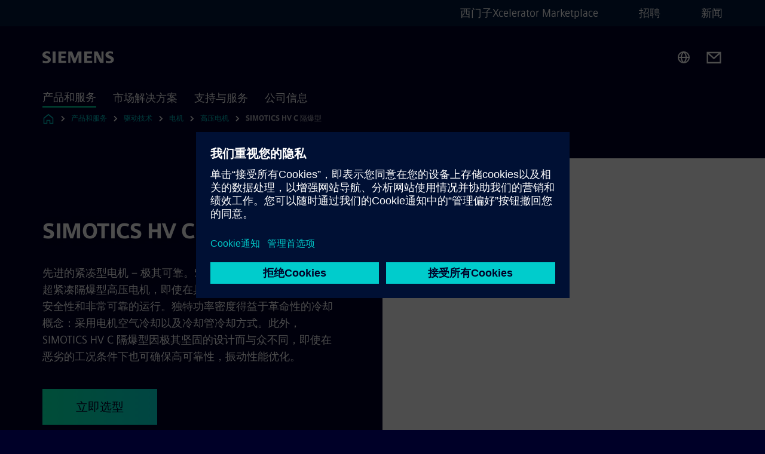

--- FILE ---
content_type: text/html
request_url: https://www.siemens.com/cn/zh/products/drives/electric-motors/high-voltage-motors/simotics-hv-c-flameproof.html
body_size: 9407
content:
<!DOCTYPE html>
<html lang='zh' dir='ltr'>

  <head>
    <meta charset='utf-8' />
    <link rel="stylesheet" type="text/css" href="/assets/static/onRenderClient.45efb5d4.css"><link rel="stylesheet" type="text/css" href="/assets/static/search.1156d725.css"><link rel="stylesheet" type="text/css" href="/assets/static/StepCarousel.cca2ceee.css"><link rel="stylesheet" type="text/css" href="/assets/static/ResponsiveLayout.7f1d8e7e.css"><link rel="stylesheet" type="text/css" href="/assets/static/Modal.02e7bb2e.css"><link rel="stylesheet" type="text/css" href="/assets/static/use-section-in-viewport.db47ab30.css">
    <link rel="stylesheet" type="text/css" href="/assets/static/StageWrapper.f250b17a.css"><link rel="stylesheet" type="text/css" href="/assets/static/Logo.0c904b93.css"><link rel="stylesheet" type="text/css" href="/assets/static/SearchInput.2865e8cc.css"><link rel="stylesheet" type="text/css" href="/assets/static/Breadcrumbs.3497a2a9.css"><link rel="stylesheet" type="text/css" href="/assets/static/Button.7d9878e9.css"><link rel="stylesheet" type="text/css" href="/assets/static/DefaultPage.ec7bd55c.css"><link rel="preload" href="/assets/static/ScrollbarShadows.5173f092.css" as="style" type="text/css"><link rel="preload" href="/assets/static/TableComponent.32f33029.css" as="style" type="text/css"><link rel="preload" href="/assets/static/ContentGallery.384c7217.css" as="style" type="text/css"><link rel="preload" href="/assets/static/ComponentHeadline.169a9336.css" as="style" type="text/css"><link rel="preload" href="/assets/static/Gallery.b547ac99.css" as="style" type="text/css"><link rel="preload" href="/assets/static/Intro.eabeca32.css" as="style" type="text/css"><meta name="viewport" content="width=device-width, initial-scale=1, maximum-scale=1, minimum-scale=1, user-scalable=no, viewport-fit=cover" /><meta name='app-revision' content='2025-11-20T10:13:36.000Z - master - 6f77caf' /><meta http-equiv='Cache-Control' content='public, max-age=600, must-revalidate'><link rel="preload" as="image" imagesrcset="https://assets.new.siemens.com/siemens/assets/api/uuid:51dc7a9e-a1a0-4475-b974-9a6a5ae99f7e/width:3840/quality:high/51dc7a9e-a1a0-4475-b974-9a6a5ae99f7e.webp 3840w,https://assets.new.siemens.com/siemens/assets/api/uuid:51dc7a9e-a1a0-4475-b974-9a6a5ae99f7e/width:2732/quality:high/51dc7a9e-a1a0-4475-b974-9a6a5ae99f7e.webp 2732w,https://assets.new.siemens.com/siemens/assets/api/uuid:51dc7a9e-a1a0-4475-b974-9a6a5ae99f7e/width:2224/quality:high/51dc7a9e-a1a0-4475-b974-9a6a5ae99f7e.webp 2224w,https://assets.new.siemens.com/siemens/assets/api/uuid:51dc7a9e-a1a0-4475-b974-9a6a5ae99f7e/width:2048/quality:high/51dc7a9e-a1a0-4475-b974-9a6a5ae99f7e.webp 2048w,https://assets.new.siemens.com/siemens/assets/api/uuid:51dc7a9e-a1a0-4475-b974-9a6a5ae99f7e/width:1920/quality:high/51dc7a9e-a1a0-4475-b974-9a6a5ae99f7e.webp 1920w,https://assets.new.siemens.com/siemens/assets/api/uuid:51dc7a9e-a1a0-4475-b974-9a6a5ae99f7e/width:1266/quality:high/51dc7a9e-a1a0-4475-b974-9a6a5ae99f7e.webp 1266w,https://assets.new.siemens.com/siemens/assets/api/uuid:51dc7a9e-a1a0-4475-b974-9a6a5ae99f7e/width:1125/quality:high/51dc7a9e-a1a0-4475-b974-9a6a5ae99f7e.webp 1125w,https://assets.new.siemens.com/siemens/assets/api/uuid:51dc7a9e-a1a0-4475-b974-9a6a5ae99f7e/width:750/quality:high/51dc7a9e-a1a0-4475-b974-9a6a5ae99f7e.webp 750w,https://assets.new.siemens.com/siemens/assets/api/uuid:51dc7a9e-a1a0-4475-b974-9a6a5ae99f7e/width:640/quality:high/51dc7a9e-a1a0-4475-b974-9a6a5ae99f7e.webp 640w,https://assets.new.siemens.com/siemens/assets/api/uuid:51dc7a9e-a1a0-4475-b974-9a6a5ae99f7e/width:320/quality:high/51dc7a9e-a1a0-4475-b974-9a6a5ae99f7e.webp 320w,https://assets.new.siemens.com/siemens/assets/api/uuid:51dc7a9e-a1a0-4475-b974-9a6a5ae99f7e/width:100/quality:low/51dc7a9e-a1a0-4475-b974-9a6a5ae99f7e.webp 100w" imagesizes="100vw" fetchpriority="high" /><title>SIMOTICS HV C 隔爆型 - Siemens CN</title>
<link rel="canonical" href="https://www.siemens.com/cn/zh/products/drives/electric-motors/high-voltage-motors/simotics-hv-c-flameproof.html">
<meta name="dc.date.created" content="2023-06-16T08:02:04Z" data-generated="">
<meta name="dc.date.modified" content="2023-06-16T08:02:04Z" data-generated="">
<meta name="dc.identifier" content="/content/tenants/siemens-com/cn/zh_cn/product-services/drives/motors/high-voltage-motors/simotics-hv-c-flameproof" data-generated="">
<meta name="dc.language" content="zh" data-generated="">
<meta name="dc.region" content="cn" data-generated="">
<meta name="description" content="SIMOTICS HV C explosion-proof motor delivers superior safety and reliability for high-voltage industrial environments with advanced cooling and peak performance." data-generated="">
<meta name="fragmentUUID" content="siem:eCvwDPEKuoA" data-generated="">
<meta name="google-site-verification" content="Fvc_0K5ODtgQhJnUZsLIdmILnMTt2yNV_oA4xxtDVSw" data-generated="">
<meta name="language" content="zh" data-generated="">
<meta name="msapplication-tap-highlight" content="NO" data-generated="">
<meta name="org" content="POC LDA" data-generated="">
<meta name="robots" content="follow,index" data-generated="">
<meta name="searchTeaserImage" content="https://assets.new.siemens.com/siemens/assets/api/uuid:51dc7a9e-a1a0-4475-b974-9a6a5ae99f7e/width:2000/quality:high/Motoren-Metall-Flameproof-powerpoint-stripe.jpg" data-generated="">
<meta name="searchTitle" content="SIMOTICS HV C 隔爆型" data-generated="">
<meta name="template" content="fw_siemens-product-page" data-generated="">
<meta name="twitter:card" content="summary_large_image" data-generated="">
<meta name="twitter:description" content="先进的紧凑型电机 – 极其可靠" data-generated="">
<meta name="twitter:image" content="https://assets.new.siemens.com/siemens/assets/api/uuid:51dc7a9e-a1a0-4475-b974-9a6a5ae99f7e/width:2000/quality:high/Motoren-Metall-Flameproof-powerpoint-stripe.jpg" data-generated="">
<meta name="twitter:site" content="@Siemens" data-generated="">
<meta name="twitter:title" content="SIMOTICS HV C 隔爆型" data-generated="">
<meta property="og:description" content="先进的紧凑型电机 – 极其可靠" data-generated="">
<meta property="og:image" content="https://assets.new.siemens.com/siemens/assets/api/uuid:51dc7a9e-a1a0-4475-b974-9a6a5ae99f7e/width:2000/quality:high/Motoren-Metall-Flameproof-powerpoint-stripe.jpg" data-generated="">
<meta property="og:locale" content="zh" data-generated="">
<meta property="og:site_name" content="西门子中国" data-generated="">
<meta property="og:title" content="SIMOTICS HV C 隔爆型" data-generated="">
<meta property="og:type" content="website" data-generated="">
<meta property="og:url" content="https://www.siemens.com/cn/zh/products/drives/electric-motors/high-voltage-motors/simotics-hv-c-flameproof.html" data-generated=""><link rel="preconnect" href="https://assets.adobedtm.com" /><link rel="preconnect" href="https://w3.siemens.com" /><link rel="preconnect" href="https://siemens.sc.omtrdc.net" /><link rel="preconnect" href="https://assets.new.siemens.com" /><link rel='preconnect' href='https://api.dc.siemens.com/fluidweb' /><script src='//assets.adobedtm.com/launch-EN94e8a0c1a62247fb92741f83d3ea12b6.min.js'></script><link rel="apple-touch-icon" sizes="180x180" href="https://cdn.c2comms.cloud/images/favicons/1.0/apple-touch-icon.png"><link rel="icon" type="image/png" sizes="32x32" href="https://cdn.c2comms.cloud/images/favicons/1.0/favicon-32x32.png"><link rel="icon" type="image/png" sizes="16x16" href="https://cdn.c2comms.cloud/images/favicons/1.0/favicon-16x16.png"><link rel="manifest" href="https://cdn.c2comms.cloud/images/favicons/1.0/site.webmanifest"><link rel="mask-icon" href="https://cdn.c2comms.cloud/images/favicons/1.0/safari-pinned-tab.svg" color="#5bbad5"><link rel="shortcut icon" href="https://cdn.c2comms.cloud/images/favicons/1.0/favicon.ico"><meta name="msapplication-TileColor" content="#da532c"><meta name="msapplication-config" content="https://cdn.c2comms.cloud/images/favicons/1.0/browserconfig.xml"><meta name="theme-color" content="#ffffff"><script> var _mtm = window._mtm = window._mtm || []; _mtm.push({'mtm.startTime': (new Date().getTime()), 'event': 'mtm.Start'});
      (function() {
        var d=document, g=d.createElement('script'), s=d.getElementsByTagName('script')[0];
        g.async=true; g.src='https://w3.siemens.com/js/container_Rfpo1n9N.js'; s.parentNode.insertBefore(g,s);
      })();
    </script>
  </head>

  <body class='fluidWebRoot'>
    <div id='app'><div class="app"><!--[--><div class="page fluidPage"><div class="fluidPage__wrapper page__wrapper"><!--[--><header class="header"><ul class="skipLinks" data-ste-element="skip-links"><li><a style="" class="button button--tertiary button--default button--icon button--iconArrowRight button--iconRight button--link skipLinks__skipLink skipLinks__skipLink" data-ste-element href="#main" target="_self"><!--[-->Skip to main content<!--]--></a></li><li><a data-ste-element="inlineLink" class="skipLinks__skipLink inlineLink inlineLink--default skipLinks__skipLink" href="#navigation"><!--[--><!----><!--[--><!--[-->Skip to main navigation<!--]--><!--]--><span class="icon icon__name--chevron-right inlineLink__icon" data-ste-element="icon" style="--icon-color:white;--icon-size:20px;" position="after"></span><!--]--></a></li><li><a data-ste-element="inlineLink" class="skipLinks__skipLink inlineLink inlineLink--default skipLinks__skipLink" href="#footer"><!--[--><!----><!--[--><!--[-->Skip to footer<!--]--><!--]--><span class="icon icon__name--chevron-right inlineLink__icon" data-ste-element="icon" style="--icon-color:white;--icon-size:20px;" position="after"></span><!--]--></a></li></ul><div class="responsiveLayout responsiveLayout--hideOnXsmall responsiveLayout--hideOnSmall header__metaMenu"><!--[--><!----><nav aria-label="Header secondary navigation" class="secondaryNavigation" data-ste-element="secondary-navigation"><!----><ul class="secondaryNavigation__links"><!--[--><li><!--[--><a data-ste-element="metaNavigationLink" class="metaNavigationLink secondaryNavigation__link" href="https://www.siemens.com/cn/zh/products/xcelerator1.html" data-v-b19e575c>西门子Xcelerator Marketplace</a><!--]--></li><li><!--[--><a data-ste-element="metaNavigationLink" class="metaNavigationLink secondaryNavigation__link" href="https://www.siemens.com/cn/zh/company/jobs.html" data-v-b19e575c>招聘</a><!--]--></li><li><!--[--><a data-ste-element="metaNavigationLink" class="metaNavigationLink secondaryNavigation__link" href="https://w1.siemens.com.cn/press/Default.aspx" data-v-b19e575c>新闻</a><!--]--></li><!--]--></ul></nav><!--]--></div><div class="header__topBar"><div class="header__logoContainer"><!--[--><!----><div class="logo" data-ste-element="logo"><a class="logo__logo" tabindex="0" title="Siemens" aria-label="Siemens" href="https://www.siemens.com/cn/zh.html" target="_self"><!--[--><div class="logo__logoSiemens logo__logoSiemens--white"></div><!--]--></a></div><!--]--><!----></div><div class="header__iconsWrapper"><div class="headerSearch" data-ste-element="header-search"><form class="headerSearch__form"><!----><div class="headerSearch__animationWrapper"><div class="responsiveLayout responsiveLayout--hideOnMedium responsiveLayout--hideOnLarge responsiveLayout--hideOnXlarge"><!--[--><button class="headerSearch__icon" type="submit" value="search" aria-label="Ask or search anything…"></button><!--]--></div><div class="responsiveLayout responsiveLayout--hideOnXsmall responsiveLayout--hideOnSmall"><!--[--><div class="submitInput submitInput--normal submitInput--empty headerSearch__inputWrapper" data-ste-element="submitInput"><!--[--><!--]--><input id="submitInput__input" value data-hj-allow aria-controls="suggestionList__undefined" class="headerSearch__input submitInput__input" aria-label="Ask or search anything…" placeholder="Ask or search anything…" size="23" maxlength="2000" type="text"><!--[--><!--]--><button class="submitInput__applyButton submitInput__applyButton--search" aria-label="Ask or search anything…"></button><!--[--><!--]--></div><div style="display:none;" class="headerSearch__dropdown"><div><span class="headerSearch__suggestionAudioHint" aria-live="polite" tabindex="-1">0 suggestions available. Use the up and down arrow keys to navigate.</span><div class="headerSearch__suggestionHeadline" tabindex="-1">Search suggestion</div><ul id="suggestionList__undefined" class="headerSearch__suggestions"><!--[--><!--]--><!--[--><!--]--><!--[--><!--]--></ul></div><!----></div><!--]--></div></div></form></div><!----><!----><div class="header__regionSelectorWrapper"><div class="regionSelector"><button id="meta-nav" class="regionSelector__trigger" data-ste-element="region-selector" aria-label="Region Selector" aria-expanded="false" data-disable-live-translation><div class="responsiveLayout responsiveLayout--hideOnXsmall responsiveLayout--hideOnSmall responsiveLayout--hideOnMedium"><!--[--><span data-disable-live-translation>中国</span><!--]--></div></button><!----><!----><!----></div></div><a style="" aria-label="Contact us" class="button button--tertiary button--default button--link header__contactUs header__contactUs" data-ste-element href="https://www.siemens.com/cn/zh/company/about/hotline.html" target="_self"><!--[--><!--]--></a><!----><div class="header__navigationCloseWrapper"><!----></div><!----></div></div><div class="header__navigationWrapper"><div style="display:none;"><!----></div><nav id="navigation" class="header__navigation" aria-label="Header primary navigation"><!----><div class="responsiveLayout responsiveLayout--hideOnMedium responsiveLayout--hideOnLarge responsiveLayout--hideOnXlarge"><!--[--><ul><div class="header__burgerMenuWrapper"><button id="navigation" class="header__burgerMenu" aria-label="main menu" aria-expanded="false"></button></div></ul><!--]--></div><div class="responsiveLayout responsiveLayout--hideOnXsmall responsiveLayout--hideOnSmall" style="display:contents;"><!--[--><div class="stepCarousel"><ul class="stepCarousel__links"><!--[--><li class="stepCarousel__link"><!--[--><button class="header__firstNaviItem header__firstNaviItem--activePath" aria-expanded="false" aria-haspopup="false" aria-live="off">产品和服务</button><!--]--></li><li class="stepCarousel__link"><!--[--><button class="header__firstNaviItem" aria-expanded="false" aria-haspopup="false" aria-live="off">市场解决方案</button><!--]--></li><li class="stepCarousel__link"><!--[--><button class="header__firstNaviItem" aria-expanded="false" aria-haspopup="false" aria-live="off">支持与服务</button><!--]--></li><li class="stepCarousel__link"><!--[--><button class="header__firstNaviItem" aria-expanded="false" aria-haspopup="false" aria-live="off">公司信息</button><!--]--></li><!--]--><li><!--[--><!--]--></li></ul><!----><!----></div><!--]--></div></nav></div><!----><!----><!----><!----></header><!----><!--]--><!--[--><!--[--><main id="main" class="contentTree" data-ste-element="content-tree"><div class="contentTree__itemsWrapper"><!--[--><div class="contentTree__item"><!--[--><!--[--><div class="pageSection pageSection__layoutDefault stage stage--firstStage stage--imageRight" data-test="dads" id="siem:JlfXBYvuQUs" data-anchor="SIMOTICSHVC隔爆型" data-ste-element="stage"><!--[--><!--[--><!----><div class="stage__content"><div class="stage__headerContainer"><!----><h1 class="stage__header"><span>SIMOTICS HV C 隔爆型</span></h1></div><div class="responsiveLayout responsiveLayout--hideOnXsmall responsiveLayout--hideOnSmall"><!--[--><div class="stage__description"><div class="stage__text"><html><head></head><body>先进的紧凑型电机 – 极其可靠。SIMOTICS HV C 隔爆型是一种超紧凑隔爆型高压电机，即使在具有爆炸性环境下，也能确保安全性和非常可靠的运行。独特功率密度得益于革命性的冷却概念：采用电机空气冷却以及冷却管冷却方式。此外，SIMOTICS HV C 隔爆型因极其坚固的设计而与众不同，即使在恶劣的工况条件下也可确保高可靠性，振动性能优化。</body></html></div><!----><div class="stage__buttonsContainer"><a style="" aria-label="立即选型 regarding SIMOTICS HV C 隔爆型" class="button button--hero button--default button--link stage__button stage__button" data-ste-element="stage-button" href="https://mall.industry.siemens.com/spice/portal/portal?VERSION=2.0&amp;CISCENARIO=standard&amp;KMAT=HHVCOMP&amp;KMAT_INIT_TYPE=KMAT&amp;CATMODE=online&amp;CONFIGID=9&amp;REGION=WW&amp;LANGUAGE=EN&amp;CALLER=MALL&amp;RETURNURL=https%3a%2f%2fmall.industry.siemens.com%2fspice%2fportal%2fdev%2fsizer.html&amp;HOOKURL=https%3a%2f%2fmall.industry.siemens.com%2fspice%2fportal%2fdev%2flistParameters.jsp&amp;RETURNTARGET=_top&amp;HOOKTARGET=_top" target="_self"><!--[-->立即选型<!--]--></a></div></div><!----><!--]--></div></div><div class="stage__contentImage"><div class="responsiveImage--hasAspectRatio responsiveImage" data-ste-element="responsive-image" style="padding-bottom:75%;"><!--[--><picture><!--[--><source data-sizes="auto" type="image/webp" data-srcset="https://assets.new.siemens.com/siemens/assets/api/uuid:51dc7a9e-a1a0-4475-b974-9a6a5ae99f7e/width:3840/quality:high/51dc7a9e-a1a0-4475-b974-9a6a5ae99f7e.webp 3840w,https://assets.new.siemens.com/siemens/assets/api/uuid:51dc7a9e-a1a0-4475-b974-9a6a5ae99f7e/width:2732/quality:high/51dc7a9e-a1a0-4475-b974-9a6a5ae99f7e.webp 2732w,https://assets.new.siemens.com/siemens/assets/api/uuid:51dc7a9e-a1a0-4475-b974-9a6a5ae99f7e/width:2224/quality:high/51dc7a9e-a1a0-4475-b974-9a6a5ae99f7e.webp 2224w,https://assets.new.siemens.com/siemens/assets/api/uuid:51dc7a9e-a1a0-4475-b974-9a6a5ae99f7e/width:2048/quality:high/51dc7a9e-a1a0-4475-b974-9a6a5ae99f7e.webp 2048w,https://assets.new.siemens.com/siemens/assets/api/uuid:51dc7a9e-a1a0-4475-b974-9a6a5ae99f7e/width:1920/quality:high/51dc7a9e-a1a0-4475-b974-9a6a5ae99f7e.webp 1920w,https://assets.new.siemens.com/siemens/assets/api/uuid:51dc7a9e-a1a0-4475-b974-9a6a5ae99f7e/width:1266/quality:high/51dc7a9e-a1a0-4475-b974-9a6a5ae99f7e.webp 1266w,https://assets.new.siemens.com/siemens/assets/api/uuid:51dc7a9e-a1a0-4475-b974-9a6a5ae99f7e/width:1125/quality:high/51dc7a9e-a1a0-4475-b974-9a6a5ae99f7e.webp 1125w,https://assets.new.siemens.com/siemens/assets/api/uuid:51dc7a9e-a1a0-4475-b974-9a6a5ae99f7e/width:750/quality:high/51dc7a9e-a1a0-4475-b974-9a6a5ae99f7e.webp 750w,https://assets.new.siemens.com/siemens/assets/api/uuid:51dc7a9e-a1a0-4475-b974-9a6a5ae99f7e/width:640/quality:high/51dc7a9e-a1a0-4475-b974-9a6a5ae99f7e.webp 640w,https://assets.new.siemens.com/siemens/assets/api/uuid:51dc7a9e-a1a0-4475-b974-9a6a5ae99f7e/width:320/quality:high/51dc7a9e-a1a0-4475-b974-9a6a5ae99f7e.webp 320w,https://assets.new.siemens.com/siemens/assets/api/uuid:51dc7a9e-a1a0-4475-b974-9a6a5ae99f7e/width:100/quality:low/51dc7a9e-a1a0-4475-b974-9a6a5ae99f7e.webp 100w" data-lowsrc="https://assets.new.siemens.com/siemens/assets/api/uuid:51dc7a9e-a1a0-4475-b974-9a6a5ae99f7e/width:100/quality:low/51dc7a9e-a1a0-4475-b974-9a6a5ae99f7e.jpg"><source data-sizes="auto" data-srcset="https://assets.new.siemens.com/siemens/assets/api/uuid:51dc7a9e-a1a0-4475-b974-9a6a5ae99f7e/width:3840/quality:high/51dc7a9e-a1a0-4475-b974-9a6a5ae99f7e.jpg 3840w,https://assets.new.siemens.com/siemens/assets/api/uuid:51dc7a9e-a1a0-4475-b974-9a6a5ae99f7e/width:2732/quality:high/51dc7a9e-a1a0-4475-b974-9a6a5ae99f7e.jpg 2732w,https://assets.new.siemens.com/siemens/assets/api/uuid:51dc7a9e-a1a0-4475-b974-9a6a5ae99f7e/width:2224/quality:high/51dc7a9e-a1a0-4475-b974-9a6a5ae99f7e.jpg 2224w,https://assets.new.siemens.com/siemens/assets/api/uuid:51dc7a9e-a1a0-4475-b974-9a6a5ae99f7e/width:2048/quality:high/51dc7a9e-a1a0-4475-b974-9a6a5ae99f7e.jpg 2048w,https://assets.new.siemens.com/siemens/assets/api/uuid:51dc7a9e-a1a0-4475-b974-9a6a5ae99f7e/width:1920/quality:high/51dc7a9e-a1a0-4475-b974-9a6a5ae99f7e.jpg 1920w,https://assets.new.siemens.com/siemens/assets/api/uuid:51dc7a9e-a1a0-4475-b974-9a6a5ae99f7e/width:1266/quality:high/51dc7a9e-a1a0-4475-b974-9a6a5ae99f7e.jpg 1266w,https://assets.new.siemens.com/siemens/assets/api/uuid:51dc7a9e-a1a0-4475-b974-9a6a5ae99f7e/width:1125/quality:high/51dc7a9e-a1a0-4475-b974-9a6a5ae99f7e.jpg 1125w,https://assets.new.siemens.com/siemens/assets/api/uuid:51dc7a9e-a1a0-4475-b974-9a6a5ae99f7e/width:750/quality:high/51dc7a9e-a1a0-4475-b974-9a6a5ae99f7e.jpg 750w,https://assets.new.siemens.com/siemens/assets/api/uuid:51dc7a9e-a1a0-4475-b974-9a6a5ae99f7e/width:640/quality:high/51dc7a9e-a1a0-4475-b974-9a6a5ae99f7e.jpg 640w,https://assets.new.siemens.com/siemens/assets/api/uuid:51dc7a9e-a1a0-4475-b974-9a6a5ae99f7e/width:320/quality:high/51dc7a9e-a1a0-4475-b974-9a6a5ae99f7e.jpg 320w,https://assets.new.siemens.com/siemens/assets/api/uuid:51dc7a9e-a1a0-4475-b974-9a6a5ae99f7e/width:100/quality:low/51dc7a9e-a1a0-4475-b974-9a6a5ae99f7e.jpg 100w" data-lowsrc="https://assets.new.siemens.com/siemens/assets/api/uuid:51dc7a9e-a1a0-4475-b974-9a6a5ae99f7e/width:100/quality:low/51dc7a9e-a1a0-4475-b974-9a6a5ae99f7e.webp"><!--]--><img data-sizes="auto" alt="SIMOTICS HV C flameproof" title="SIMOTICS HV C flameproof" class="lazyload blur-up responsiveImage__blurUp--always" width="4" height="3" style="position:absolute;" data-src="https://assets.new.siemens.com/siemens/assets/api/uuid:51dc7a9e-a1a0-4475-b974-9a6a5ae99f7e/width:100/quality:low/51dc7a9e-a1a0-4475-b974-9a6a5ae99f7e.jpg"></picture><noscript><picture><!--[--><source type="image/webp" srcset="https://assets.new.siemens.com/siemens/assets/api/uuid:51dc7a9e-a1a0-4475-b974-9a6a5ae99f7e/width:3840/quality:high/51dc7a9e-a1a0-4475-b974-9a6a5ae99f7e.webp 3840w,https://assets.new.siemens.com/siemens/assets/api/uuid:51dc7a9e-a1a0-4475-b974-9a6a5ae99f7e/width:2732/quality:high/51dc7a9e-a1a0-4475-b974-9a6a5ae99f7e.webp 2732w,https://assets.new.siemens.com/siemens/assets/api/uuid:51dc7a9e-a1a0-4475-b974-9a6a5ae99f7e/width:2224/quality:high/51dc7a9e-a1a0-4475-b974-9a6a5ae99f7e.webp 2224w,https://assets.new.siemens.com/siemens/assets/api/uuid:51dc7a9e-a1a0-4475-b974-9a6a5ae99f7e/width:2048/quality:high/51dc7a9e-a1a0-4475-b974-9a6a5ae99f7e.webp 2048w,https://assets.new.siemens.com/siemens/assets/api/uuid:51dc7a9e-a1a0-4475-b974-9a6a5ae99f7e/width:1920/quality:high/51dc7a9e-a1a0-4475-b974-9a6a5ae99f7e.webp 1920w,https://assets.new.siemens.com/siemens/assets/api/uuid:51dc7a9e-a1a0-4475-b974-9a6a5ae99f7e/width:1266/quality:high/51dc7a9e-a1a0-4475-b974-9a6a5ae99f7e.webp 1266w,https://assets.new.siemens.com/siemens/assets/api/uuid:51dc7a9e-a1a0-4475-b974-9a6a5ae99f7e/width:1125/quality:high/51dc7a9e-a1a0-4475-b974-9a6a5ae99f7e.webp 1125w,https://assets.new.siemens.com/siemens/assets/api/uuid:51dc7a9e-a1a0-4475-b974-9a6a5ae99f7e/width:750/quality:high/51dc7a9e-a1a0-4475-b974-9a6a5ae99f7e.webp 750w,https://assets.new.siemens.com/siemens/assets/api/uuid:51dc7a9e-a1a0-4475-b974-9a6a5ae99f7e/width:640/quality:high/51dc7a9e-a1a0-4475-b974-9a6a5ae99f7e.webp 640w,https://assets.new.siemens.com/siemens/assets/api/uuid:51dc7a9e-a1a0-4475-b974-9a6a5ae99f7e/width:320/quality:high/51dc7a9e-a1a0-4475-b974-9a6a5ae99f7e.webp 320w,https://assets.new.siemens.com/siemens/assets/api/uuid:51dc7a9e-a1a0-4475-b974-9a6a5ae99f7e/width:100/quality:low/51dc7a9e-a1a0-4475-b974-9a6a5ae99f7e.webp 100w"><source srcset="https://assets.new.siemens.com/siemens/assets/api/uuid:51dc7a9e-a1a0-4475-b974-9a6a5ae99f7e/width:3840/quality:high/51dc7a9e-a1a0-4475-b974-9a6a5ae99f7e.jpg 3840w,https://assets.new.siemens.com/siemens/assets/api/uuid:51dc7a9e-a1a0-4475-b974-9a6a5ae99f7e/width:2732/quality:high/51dc7a9e-a1a0-4475-b974-9a6a5ae99f7e.jpg 2732w,https://assets.new.siemens.com/siemens/assets/api/uuid:51dc7a9e-a1a0-4475-b974-9a6a5ae99f7e/width:2224/quality:high/51dc7a9e-a1a0-4475-b974-9a6a5ae99f7e.jpg 2224w,https://assets.new.siemens.com/siemens/assets/api/uuid:51dc7a9e-a1a0-4475-b974-9a6a5ae99f7e/width:2048/quality:high/51dc7a9e-a1a0-4475-b974-9a6a5ae99f7e.jpg 2048w,https://assets.new.siemens.com/siemens/assets/api/uuid:51dc7a9e-a1a0-4475-b974-9a6a5ae99f7e/width:1920/quality:high/51dc7a9e-a1a0-4475-b974-9a6a5ae99f7e.jpg 1920w,https://assets.new.siemens.com/siemens/assets/api/uuid:51dc7a9e-a1a0-4475-b974-9a6a5ae99f7e/width:1266/quality:high/51dc7a9e-a1a0-4475-b974-9a6a5ae99f7e.jpg 1266w,https://assets.new.siemens.com/siemens/assets/api/uuid:51dc7a9e-a1a0-4475-b974-9a6a5ae99f7e/width:1125/quality:high/51dc7a9e-a1a0-4475-b974-9a6a5ae99f7e.jpg 1125w,https://assets.new.siemens.com/siemens/assets/api/uuid:51dc7a9e-a1a0-4475-b974-9a6a5ae99f7e/width:750/quality:high/51dc7a9e-a1a0-4475-b974-9a6a5ae99f7e.jpg 750w,https://assets.new.siemens.com/siemens/assets/api/uuid:51dc7a9e-a1a0-4475-b974-9a6a5ae99f7e/width:640/quality:high/51dc7a9e-a1a0-4475-b974-9a6a5ae99f7e.jpg 640w,https://assets.new.siemens.com/siemens/assets/api/uuid:51dc7a9e-a1a0-4475-b974-9a6a5ae99f7e/width:320/quality:high/51dc7a9e-a1a0-4475-b974-9a6a5ae99f7e.jpg 320w,https://assets.new.siemens.com/siemens/assets/api/uuid:51dc7a9e-a1a0-4475-b974-9a6a5ae99f7e/width:100/quality:low/51dc7a9e-a1a0-4475-b974-9a6a5ae99f7e.jpg 100w"><!--]--><img alt="SIMOTICS HV C flameproof" title="SIMOTICS HV C flameproof" loading="lazy" class="" style="position:absolute;" src="https://assets.new.siemens.com/siemens/assets/api/uuid:51dc7a9e-a1a0-4475-b974-9a6a5ae99f7e/width:100/quality:low/51dc7a9e-a1a0-4475-b974-9a6a5ae99f7e.jpg" width="4" height="3"></picture></noscript><!--]--><!----></div><!----></div><div class="responsiveLayout responsiveLayout--hideOnMedium responsiveLayout--hideOnLarge responsiveLayout--hideOnXlarge"><!--[--><div class="stage__description"><div class="stage__text"><html><head></head><body>先进的紧凑型电机 – 极其可靠。SIMOTICS HV C 隔爆型是一种超紧凑隔爆型高压电机，即使在具有爆炸性环境下，也能确保安全性和非常可靠的运行。独特功率密度得益于革命性的冷却概念：采用电机空气冷却以及冷却管冷却方式。此外，SIMOTICS HV C 隔爆型因极其坚固的设计而与众不同，即使在恶劣的工况条件下也可确保高可靠性，振动性能优化。</body></html></div><!----><div class="stage__buttonsContainer"><a style="" aria-label="立即选型 regarding SIMOTICS HV C 隔爆型" class="button button--hero button--default button--link stage__button stage__button" data-ste-element="stage-button" href="https://mall.industry.siemens.com/spice/portal/portal?VERSION=2.0&amp;CISCENARIO=standard&amp;KMAT=HHVCOMP&amp;KMAT_INIT_TYPE=KMAT&amp;CATMODE=online&amp;CONFIGID=9&amp;REGION=WW&amp;LANGUAGE=EN&amp;CALLER=MALL&amp;RETURNURL=https%3a%2f%2fmall.industry.siemens.com%2fspice%2fportal%2fdev%2fsizer.html&amp;HOOKURL=https%3a%2f%2fmall.industry.siemens.com%2fspice%2fportal%2fdev%2flistParameters.jsp&amp;RETURNTARGET=_top&amp;HOOKTARGET=_top" target="_self"><!--[-->立即选型<!--]--></a></div></div><!----><!--]--></div><!--]--><!--]--></div><!----><!--]--><!----><!----><!--]--></div><div class="contentTree__item"><!----></div><div class="contentTree__item"><!----></div><div class="contentTree__item"><!----></div><div class="contentTree__item"><!----></div><div class="contentTree__item"><!----></div><div class="contentTree__item"><!----></div><div class="contentTree__item"><!----></div><div class="contentTree__item"><!----></div><div class="contentTree__item"><!----></div><!--]--><div class="contentTree__item"><!----></div></div></main><!--]--><!--]--></div><!----><!----><div class="page__backToTopButtonContainer"><!----></div><footer id="footer" class="footer" data-ste-element="footer"><!--[--><!--[--><ul class="footer__footerLinksWrapper footer__footerLinksWrapper--flexEnd"><!--[--><li class="footer__footerLinksItem"><a class="footerLink footer__footerLink" data-ste-element="footerLink" href="https://www.siemens.com/cn/zh/general/legal.html" data-v-774b2169><!--[-->企业信息 <!--]--></a></li><li class="footer__footerLinksItem"><a class="footerLink footer__footerLink" data-ste-element="footerLink" href="https://www.siemens.com/cn/zh/general/privacy-notice.html" data-v-774b2169><!--[-->隐私政策 <!--]--></a></li><li class="footer__footerLinksItem"><a class="footerLink footer__footerLink" data-ste-element="footerLink" href="/cn/zh_cn/general/cookie-notice.html" data-v-774b2169><!--[-->Cookie政策<!--]--></a></li><li class="footer__footerLinksItem"><a class="footerLink footer__footerLink" data-ste-element="footerLink" href="https://www.siemens.com/cn/zh/general/terms-of-use.html" data-v-774b2169><!--[-->使用条款 <!--]--></a></li><li class="footer__footerLinksItem"><a class="footerLink footer__footerLink" data-ste-element="footerLink" href="http://beian.miit.gov.cn/" data-v-774b2169><!--[-->京ICP备06054295号<!--]--></a></li><li class="footer__footerLinksItem"><a class="footerLink footer__footerLink" data-ste-element="footerLink" href="http://www.beian.gov.cn/portal/registerSystemInfo?recordcode=11010502040638" data-v-774b2169><!--[-->京公网安备 11010502040638号<!--]--></a></li><li class="footer__footerLinksItem"><a class="footerLink footer__footerLink" data-ste-element="footerLink" href="https://www.siemens.com/cn/zh/company/sustainability/compliance/reporting-channels.html" data-v-774b2169><!--[-->举报<!--]--></a></li><!--]--></ul><!--]--><!--[--><!----><!--]--><!--[--><div class="footer__copyrightWrapper"><span class="footer__copyright">© 西门子（中国）有限公司 1996 – 2025</span></div><!--]--><!--[--><div class="footer__socialMedia__wrapper"><div class="logo_wrapper"><div id="logo" class="logo"><a class="logo__logo" href="https://www.siemens.com/global/en.html" tabindex="0" title="Siemens" aria-label="Siemens" style="" target="_blank"><div class="logo__logoSiemens"></div></a></div><!----></div><ul class="footer__socialMedia_links"><!--[--><li><a aria-label="Weibo" href="http://www.weibo.com/siemens" class="footer__socialMediaItem" rel="noopener noreferrer" target="_blank"><span class="icon icon__name--weibo" data-ste-element="icon" style="--icon-color:white;--icon-size:24px;"></span></a></li><li><a aria-label="content.component.socialChannels.socialNetworkIcon.label.bilibili" href="https://space.bilibili.com/486865551" class="footer__socialMediaItem" rel="noopener noreferrer" target="_blank"><span class="icon icon__name--bilibili" data-ste-element="icon" style="--icon-color:white;--icon-size:24px;"></span></a></li><!--]--></ul></div><!--]--><!--]--></footer></div><!--]--></div></div>
    <link rel="modulepreload" href="/assets/js/ResponsiveImage-440f251c.js" as="script" type="text/javascript"><link rel="modulepreload" href="/assets/js/PageSection-a3cc87c7.js" as="script" type="text/javascript"><link rel="modulepreload" href="/assets/js/StageWrapper.vue_vue_type_script_setup_true_lang-f9fdb537.js" as="script" type="text/javascript"><link rel="modulepreload" href="/assets/js/StageWrapper-2ab0fcbd.js" as="script" type="text/javascript"><link rel="modulepreload" href="/assets/js/Button-54bae0bc.js" as="script" type="text/javascript"><link rel="modulepreload" href="/assets/js/DefaultPage-fc7114f0.js" as="script" type="text/javascript"><link rel="modulepreload" href="/assets/js/TableComponent-09de9d1e.js" as="script" type="text/javascript"><link rel="modulepreload" href="/assets/js/ContentGallery-cedf7bb6.js" as="script" type="text/javascript"><link rel="modulepreload" href="/assets/js/Gallery-fab4443e.js" as="script" type="text/javascript"><link rel="modulepreload" href="/assets/js/Intro-c9de3385.js" as="script" type="text/javascript"><link rel="modulepreload" href="/assets/js/SplitContainer-f16b02a7.js" as="script" type="text/javascript"><script>"use strict";(()=>{var{replace:s}="",g=/&(?:amp|#38|lt|#60|gt|#62|apos|#39|quot|#34);/g;var l={"&amp;":"&","&#38;":"&","&lt;":"<","&#60;":"<","&gt;":">","&#62;":">","&apos;":"'","&#39;":"'","&quot;":'"',"&#34;":'"'},p=e=>l[e],n=e=>s.call(e,g,p);var o={A:"groupA",B:"groupB"};var t={BAD_REQUEST:400,INTERNAL_SERVER_ERROR:500,NOT_FOUND:404,TEMPORARY_REDIRECT:307,UNARHORIZED:401},c={[t.TEMPORARY_REDIRECT]:{code:t.BAD_REQUEST,message:"Method and body not changed.",title:"Temporary Redirect"},[t.BAD_REQUEST]:{code:t.BAD_REQUEST,title:"Bad request"},[t.UNARHORIZED]:{code:t.UNARHORIZED,title:"Unauthorized"},[t.NOT_FOUND]:{code:t.NOT_FOUND,message:"This page could not be found.",title:"Page Not Found"},[t.INTERNAL_SERVER_ERROR]:{code:t.INTERNAL_SERVER_ERROR,message:"Internal Server Error",title:"Something went wrong."}};var r=(e,a)=>{if(!a)return;if(a==="main"){e.abtest=o.A;return}e.abtest=o.B,e.path=e.path.replace(/(.*)-b\.html$/,"$1.html")};window.siemens={datalayer:JSON.parse(n(`{\&quot;activateStream\&quot;:false,\&quot;companyName\&quot;:\&quot;西门子中国\&quot;,\&quot;component\&quot;:{},\&quot;copyright\&quot;:\&quot;© 西门子（中国）有限公司 1996 – &lt;year&gt;\&quot;,\&quot;dateFormat\&quot;:\&quot;MMM d, yyyy\&quot;,\&quot;dateFormatWithoutYear\&quot;:\&quot;MMM d\&quot;,\&quot;designVariant\&quot;:\&quot;dark\&quot;,\&quot;footerLinks\&quot;:[{\&quot;text\&quot;:\&quot;企业信息 \&quot;,\&quot;url\&quot;:\&quot;https://www.siemens.com/cn/zh/general/legal.html\&quot;,\&quot;target\&quot;:\&quot;newtab\&quot;},{\&quot;text\&quot;:\&quot;隐私政策 \&quot;,\&quot;url\&quot;:\&quot;https://www.siemens.com/cn/zh/general/privacy-notice.html\&quot;,\&quot;target\&quot;:\&quot;newtab\&quot;},{\&quot;text\&quot;:\&quot;Cookie政策\&quot;,\&quot;url\&quot;:\&quot;/cn/zh_cn/general/cookie-notice.html\&quot;,\&quot;target\&quot;:\&quot;newtab\&quot;},{\&quot;text\&quot;:\&quot;使用条款 \&quot;,\&quot;url\&quot;:\&quot;https://www.siemens.com/cn/zh/general/terms-of-use.html\&quot;,\&quot;target\&quot;:\&quot;newtab\&quot;},{\&quot;text\&quot;:\&quot;京ICP备06054295号\&quot;,\&quot;url\&quot;:\&quot;http://beian.miit.gov.cn/\&quot;,\&quot;target\&quot;:\&quot;newtab\&quot;},{\&quot;text\&quot;:\&quot;京公网安备 11010502040638号\&quot;,\&quot;url\&quot;:\&quot;http://www.beian.gov.cn/portal/registerSystemInfo?recordcode=11010502040638\&quot;,\&quot;target\&quot;:\&quot;newtab\&quot;},{\&quot;text\&quot;:\&quot;举报\&quot;,\&quot;url\&quot;:\&quot;https://www.siemens.com/cn/zh/company/sustainability/compliance/reporting-channels.html\&quot;,\&quot;target\&quot;:\&quot;newtab\&quot;}],\&quot;headerLinks\&quot;:[{\&quot;text\&quot;:\&quot;西门子Xcelerator Marketplace\&quot;,\&quot;url\&quot;:\&quot;https://www.siemens.com/cn/zh/products/xcelerator1.html\&quot;,\&quot;target\&quot;:\&quot;sametab\&quot;},{\&quot;text\&quot;:\&quot;招聘\&quot;,\&quot;url\&quot;:\&quot;https://www.siemens.com/cn/zh/company/jobs.html\&quot;,\&quot;target\&quot;:\&quot;sametab\&quot;},{\&quot;text\&quot;:\&quot;新闻\&quot;,\&quot;url\&quot;:\&quot;https://w1.siemens.com.cn/press/Default.aspx\&quot;,\&quot;target\&quot;:\&quot;sametab\&quot;}],\&quot;isBusinessLinksDeactivated\&quot;:true,\&quot;jquery\&quot;:false,\&quot;language\&quot;:\&quot;zh\&quot;,\&quot;navRegion\&quot;:\&quot;cn\&quot;,\&quot;navigation\&quot;:{\&quot;continent\&quot;:\&quot;Asia and Oceania\&quot;,\&quot;inPageNavigation\&quot;:{\&quot;enabled\&quot;:false,\&quot;headlines\&quot;:[]},\&quot;navTitle\&quot;:\&quot;SIMOTICS HV C 隔爆型\&quot;,\&quot;navText\&quot;:\&quot;SIMOTICS HV C flameproof\&quot;,\&quot;hideInNav\&quot;:false,\&quot;showInBread\&quot;:true,\&quot;linkUrl\&quot;:\&quot;https://www.siemens.com/cn/zh/products/drives/electric-motors/high-voltage-motors/simotics-hv-c-flameproof.html\&quot;,\&quot;rank\&quot;:2},\&quot;pagePath\&quot;:\&quot;/cn/zh/products/drives/electric-motors/high-voltage-motors/simotics-hv-c-flameproof.html\&quot;,\&quot;pageStructure\&quot;:[\&quot;siem:JlfXBYvuQUs\&quot;,\&quot;siem:NFeNntmOd0f\&quot;,\&quot;siem:fpxmGzoIEco\&quot;,\&quot;siem:ZSMNAubIAQj\&quot;,\&quot;siem:Pbj2mQUsn1H\&quot;,\&quot;siem:OF0Jpn1vwmE\&quot;,\&quot;siem:1YmmCYu6fpx\&quot;,\&quot;siem:F7FCW30dZWR\&quot;,\&quot;siem:GjiM0tCusfG\&quot;,\&quot;siem:uiuWbsmv6Qk\&quot;],\&quot;pageTitle\&quot;:\&quot;SIMOTICS HV C 隔爆型 - Siemens CN\&quot;,\&quot;snapScroll\&quot;:false,\&quot;socialChannels\&quot;:[{\&quot;label\&quot;:\&quot;Weibo\&quot;,\&quot;url\&quot;:\&quot;http://www.weibo.com/siemens\&quot;,\&quot;type\&quot;:\&quot;weibo\&quot;},{\&quot;label\&quot;:\&quot;content.component.socialChannels.socialNetworkIcon.label.bilibili\&quot;,\&quot;url\&quot;:\&quot;https://space.bilibili.com/486865551\&quot;,\&quot;type\&quot;:\&quot;bilibili\&quot;}],\&quot;tagsearchContentItems\&quot;:[],\&quot;tagsearchEnableRelatedTags\&quot;:false,\&quot;tagsearchInitialContent\&quot;:[],\&quot;tagsearchShowRecommendations\&quot;:false,\&quot;tagsearchTags\&quot;:[],\&quot;topics\&quot;:[],\&quot;urlParams\&quot;:[],\&quot;useLazyload\&quot;:false}`)),pageConfiguration:JSON.parse(n(`{\&quot;path\&quot;:\&quot;/cn/zh/products/drives/electric-motors/high-voltage-motors/simotics-hv-c-flameproof.html\&quot;,\&quot;dateFormat\&quot;:\&quot;MMM d, yyyy\&quot;,\&quot;dateFormatWithoutYear\&quot;:\&quot;MMM d\&quot;,\&quot;pageStructure\&quot;:[\&quot;siem:JlfXBYvuQUs\&quot;,\&quot;siem:NFeNntmOd0f\&quot;,\&quot;siem:fpxmGzoIEco\&quot;,\&quot;siem:ZSMNAubIAQj\&quot;,\&quot;siem:Pbj2mQUsn1H\&quot;,\&quot;siem:OF0Jpn1vwmE\&quot;,\&quot;siem:1YmmCYu6fpx\&quot;,\&quot;siem:F7FCW30dZWR\&quot;,\&quot;siem:GjiM0tCusfG\&quot;,\&quot;siem:uiuWbsmv6Qk\&quot;],\&quot;tagsearchEnableRelatedTags\&quot;:false,\&quot;tagsearchInitialContent\&quot;:[],\&quot;tagsearchShowRecommendations\&quot;:false,\&quot;tagsearchTags\&quot;:[],\&quot;companyName\&quot;:\&quot;西门子中国\&quot;,\&quot;copyRight\&quot;:\&quot;© 西门子（中国）有限公司 1996 – &lt;year&gt;\&quot;,\&quot;socialChannels\&quot;:[{\&quot;label\&quot;:\&quot;Weibo\&quot;,\&quot;url\&quot;:\&quot;http://www.weibo.com/siemens\&quot;,\&quot;type\&quot;:\&quot;weibo\&quot;},{\&quot;label\&quot;:\&quot;content.component.socialChannels.socialNetworkIcon.label.bilibili\&quot;,\&quot;url\&quot;:\&quot;https://space.bilibili.com/486865551\&quot;,\&quot;type\&quot;:\&quot;bilibili\&quot;}],\&quot;footerLinks\&quot;:[{\&quot;text\&quot;:\&quot;企业信息 \&quot;,\&quot;url\&quot;:\&quot;https://www.siemens.com/cn/zh/general/legal.html\&quot;,\&quot;target\&quot;:\&quot;newtab\&quot;},{\&quot;text\&quot;:\&quot;隐私政策 \&quot;,\&quot;url\&quot;:\&quot;https://www.siemens.com/cn/zh/general/privacy-notice.html\&quot;,\&quot;target\&quot;:\&quot;newtab\&quot;},{\&quot;text\&quot;:\&quot;Cookie政策\&quot;,\&quot;url\&quot;:\&quot;/cn/zh_cn/general/cookie-notice.html\&quot;,\&quot;target\&quot;:\&quot;newtab\&quot;},{\&quot;text\&quot;:\&quot;使用条款 \&quot;,\&quot;url\&quot;:\&quot;https://www.siemens.com/cn/zh/general/terms-of-use.html\&quot;,\&quot;target\&quot;:\&quot;newtab\&quot;},{\&quot;text\&quot;:\&quot;京ICP备06054295号\&quot;,\&quot;url\&quot;:\&quot;http://beian.miit.gov.cn/\&quot;,\&quot;target\&quot;:\&quot;newtab\&quot;},{\&quot;text\&quot;:\&quot;京公网安备 11010502040638号\&quot;,\&quot;url\&quot;:\&quot;http://www.beian.gov.cn/portal/registerSystemInfo?recordcode=11010502040638\&quot;,\&quot;target\&quot;:\&quot;newtab\&quot;},{\&quot;text\&quot;:\&quot;举报\&quot;,\&quot;url\&quot;:\&quot;https://www.siemens.com/cn/zh/company/sustainability/compliance/reporting-channels.html\&quot;,\&quot;target\&quot;:\&quot;newtab\&quot;}],\&quot;headerLinks\&quot;:[{\&quot;text\&quot;:\&quot;西门子Xcelerator Marketplace\&quot;,\&quot;url\&quot;:\&quot;https://www.siemens.com/cn/zh/products/xcelerator1.html\&quot;,\&quot;target\&quot;:\&quot;sametab\&quot;},{\&quot;text\&quot;:\&quot;招聘\&quot;,\&quot;url\&quot;:\&quot;https://www.siemens.com/cn/zh/company/jobs.html\&quot;,\&quot;target\&quot;:\&quot;sametab\&quot;},{\&quot;text\&quot;:\&quot;新闻\&quot;,\&quot;url\&quot;:\&quot;https://w1.siemens.com.cn/press/Default.aspx\&quot;,\&quot;target\&quot;:\&quot;sametab\&quot;}],\&quot;headerContactUsButtonLink\&quot;:\&quot;https://www.siemens.com/cn/zh/company/about/hotline.html\&quot;,\&quot;language\&quot;:\&quot;zh\&quot;,\&quot;activateStream\&quot;:false,\&quot;designVariant\&quot;:\&quot;dark\&quot;,\&quot;liveTranslation\&quot;:false,\&quot;snapScroll\&quot;:false,\&quot;analyticsPageTitle\&quot;:\&quot;SIMOTICS HV C flameproof\&quot;,\&quot;authorOrg\&quot;:\&quot;POC LDA\&quot;,\&quot;dateCreated\&quot;:\&quot;2019-09-24T08:48:39Z\&quot;,\&quot;dateModified\&quot;:\&quot;2023-05-24T07:08:25Z\&quot;,\&quot;datePublished\&quot;:\&quot;2023-06-16T08:02:04Z\&quot;,\&quot;fragment_uuid\&quot;:\&quot;siem:eCvwDPEKuoA\&quot;,\&quot;ownerOrg\&quot;:\&quot;POC LDA\&quot;,\&quot;pageTitle\&quot;:\&quot;SIMOTICS HV C 隔爆型 - Siemens CN\&quot;,\&quot;metaData\&quot;:[\&quot;template=fw_siemens-product-page\&quot;,\&quot;og:image=https://assets.new.siemens.com/siemens/assets/api/uuid:51dc7a9e-a1a0-4475-b974-9a6a5ae99f7e/width:2000/quality:high/Motoren-Metall-Flameproof-powerpoint-stripe.jpg\&quot;,\&quot;twitter:card=summary_large_image\&quot;,\&quot;og:site_name=西门子中国\&quot;,\&quot;language=zh\&quot;,\&quot;og:description=先进的紧凑型电机 – 极其可靠\&quot;,\&quot;twitter:image=https://assets.new.siemens.com/siemens/assets/api/uuid:51dc7a9e-a1a0-4475-b974-9a6a5ae99f7e/width:2000/quality:high/Motoren-Metall-Flameproof-powerpoint-stripe.jpg\&quot;,\&quot;twitter:site=@Siemens\&quot;,\&quot;msapplication-tap-highlight=NO\&quot;,\&quot;robots=follow,index\&quot;,\&quot;og:type=website\&quot;,\&quot;twitter:title=SIMOTICS HV C 隔爆型\&quot;,\&quot;google-site-verification=Fvc_0K5ODtgQhJnUZsLIdmILnMTt2yNV_oA4xxtDVSw\&quot;,\&quot;org=POC LDA\&quot;,\&quot;og:title=SIMOTICS HV C 隔爆型\&quot;,\&quot;dc.date.created=2023-06-16T08:02:04Z\&quot;,\&quot;searchTeaserImage=https://assets.new.siemens.com/siemens/assets/api/uuid:51dc7a9e-a1a0-4475-b974-9a6a5ae99f7e/width:2000/quality:high/Motoren-Metall-Flameproof-powerpoint-stripe.jpg\&quot;,\&quot;searchTitle=SIMOTICS HV C 隔爆型\&quot;,\&quot;dc.region=cn\&quot;,\&quot;twitter:description=先进的紧凑型电机 – 极其可靠\&quot;,\&quot;og:locale=zh\&quot;,\&quot;dc.date.modified=2023-06-16T08:02:04Z\&quot;,\&quot;dc.identifier=/content/tenants/siemens-com/cn/zh_cn/product-services/drives/motors/high-voltage-motors/simotics-hv-c-flameproof\&quot;,\&quot;fragmentUUID=siem:eCvwDPEKuoA\&quot;,\&quot;dc.language=zh\&quot;,\&quot;og:url=https://www.siemens.com/cn/zh/products/drives/electric-motors/high-voltage-motors/simotics-hv-c-flameproof.html\&quot;,\&quot;description=SIMOTICS HV C explosion-proof motor delivers superior safety and reliability for high-voltage industrial environments with advanced cooling and peak performance.\&quot;],\&quot;linkData\&quot;:[\&quot;canonical=https://www.siemens.com/cn/zh/products/drives/electric-motors/high-voltage-motors/simotics-hv-c-flameproof.html\&quot;],\&quot;pageVersion\&quot;:\&quot;1.9\&quot;,\&quot;systemURL\&quot;:\&quot;/content/tenants/siemens-com/cn/zh_cn/product-services/drives/motors/high-voltage-motors/simotics-hv-c-flameproof\&quot;,\&quot;tags\&quot;:[],\&quot;template\&quot;:\&quot;fw_siemens-product-page\&quot;,\&quot;type\&quot;:\&quot;\&quot;,\&quot;visualTags\&quot;:[],\&quot;navigation\&quot;:{\&quot;continent\&quot;:\&quot;Asia and Oceania\&quot;,\&quot;inPageNavigation\&quot;:{\&quot;enabled\&quot;:false,\&quot;headlines\&quot;:[]},\&quot;navTitle\&quot;:\&quot;SIMOTICS HV C 隔爆型\&quot;,\&quot;navText\&quot;:\&quot;SIMOTICS HV C flameproof\&quot;,\&quot;hideInNav\&quot;:false,\&quot;showInBread\&quot;:true,\&quot;linkUrl\&quot;:\&quot;https://www.siemens.com/cn/zh/products/drives/electric-motors/high-voltage-motors/simotics-hv-c-flameproof.html\&quot;,\&quot;rank\&quot;:2},\&quot;navRegion\&quot;:\&quot;cn\&quot;,\&quot;topics\&quot;:[],\&quot;tenant\&quot;:\&quot;SIEMENS_COM\&quot;,\&quot;domain\&quot;:\&quot;COM\&quot;}`)),pageReady:!1};window.siemens.datalayer.page=window.siemens.pageConfiguration;var i;try{i=__X_AB_TEST__}catch{}finally{r(window.siemens.pageConfiguration,i)}})();
</script><script src="//w3.siemens.com/ote/ote_config.js"></script><script src="//w3.siemens.com/ote/aem/ote.js"></script><script type='module' src='/assets/js/usercentrics/siemens-usercentrics-581b5ec2.js'></script><script>    
    var client = new XMLHttpRequest();
    client.open('HEAD', window.location.href);
    client.onreadystatechange = function() {
	    if (this.readyState === client.HEADERS_RECEIVED) {
		    const abtest = client.getResponseHeader("X-Ab-Test");
		    if (abtest === 'main') {
			    siemens.datalayer.page.abtest = "groupA";
		    } else if (abtest === 'experiment') {
			siemens.datalayer.page.path = window.location.pathname;
			siemens.datalayer.page.abtest = "groupB";
		    }
        }
    };
    client.send();

</script>
<script>    
  (function () {
    var trackingTimer = setInterval(function () {
      var visitorApiIndex = 2;

      function checkConditions() {
        return typeof window.s_c_il !== "undefined"
          && window.s_c_il.length > visitorApiIndex
          && typeof window.s_c_il[visitorApiIndex] !== "undefined"
          && typeof window.s_c_il[visitorApiIndex].getMarketingCloudVisitorID !== "undefined"
          && window.s_c_il[visitorApiIndex].getMarketingCloudVisitorID() !== ""
          && siemens.datalayer.page.fragment_uuid
          && siemens.datalayer.page.path;
      }

      function callApi(trackQuery) {
        // Replaced jQuery AJAX with native fetch API
        fetch("https://api.dc.siemens.com/fluidweb", {
          method: "POST",
          headers: {
            "Content-Type": "application/json"
          },
          body: JSON.stringify(trackQuery)
        }).catch((error) => {
          console.error("Error sending tracking request:", error);
        });
      }

      function buildTrackQuery(userId, itemId, pagePath) {
        return {
          query: `{trackEvent (userId: "${userId}", itemId: "${itemId}", pagePath: "${pagePath}", eventType: "pageview", eventValue: 0.5, sessionId: "${userId}") }`
        };
      }

      if (checkConditions()) {
        clearInterval(trackingTimer);
        setTimeout(function () {
          var userId = window.s_c_il[visitorApiIndex].getMarketingCloudVisitorID();
          var itemId = siemens.datalayer.page.fragment_uuid;
          var pagePath = siemens.datalayer.page.path;

          var trackQuery = buildTrackQuery(userId, itemId, pagePath);

          callApi(trackQuery);
        }, 1000);
      }
    }, 250);
  })();
</script>
    <noscript aria-hidden='true'>
      <strong>
        We're sorry but the new Siemens doesn't work properly without JavaScript
        enabled. Please enable it to continue.
      </strong>
    </noscript>
    <script id="vike_pageContext" type="application/json">{"analyticsPageTitle":"!undefined","apolloState":{"globalsearch":{},"defaultClient":{"ROOT_QUERY":{"__typename":"Query","fluidFragments({\"filter\":{\"AND\":{\"AND\":{\"OR\":[{\"fluidFragmentsFilter\":{\"uuid\":\"siem:JlfXBYvuQUs\"}}],\"fluidFragmentsFilter\":[{\"category\":[\"APPLICATION\",\"CONTENT_GALLERY\",\"CONTENT_SEARCH\",\"FORM\",\"INTRO\",\"MEDIA_GALLERY\",\"MEDIA_RICHTEXT\",\"QUOTE\",\"SECTION\",\"SOLUTION_ADVISOR\",\"SPLIT_CONTAINER\",\"STAGE\",\"TABLE\",\"TEASER\"]}]}}}})":{"__typename":"FluidFragmentResults","fluidFragments":[{"__typename":"FluidFragment","category":"STAGE","uuid":"siem:JlfXBYvuQUs","metadata":{"__typename":"FluidFragmentStageMetadata","context":[],"country":["cn"],"language":"zh","lastIndexed":"2023-06-16T08:02:04Z","tags":[],"topics":[],"headline":"","subheadline":"","title":"SIMOTICS HV C 隔爆型","description":"先进的紧凑型电机 – 极其可靠。SIMOTICS HV C 隔爆型是一种超紧凑隔爆型高压电机，即使在具有爆炸性环境下，也能确保安全性和非常可靠的运行。独特功率密度得益于革命性的冷却概念：采用电机空气冷却以及冷却管冷却方式。此外，SIMOTICS HV C 隔爆型因极其坚固的设计而与众不同，即使在恶劣的工况条件下也可确保高可靠性，振动性能优化。","url":"https://mall.industry.siemens.com/spice/portal/portal?VERSION=2.0&CISCENARIO=standard&KMAT=HHVCOMP&KMAT_INIT_TYPE=KMAT&CATMODE=online&CONFIGID=9&REGION=WW&LANGUAGE=EN&CALLER=MALL&RETURNURL=https%3a%2f%2fmall.industry.siemens.com%2fspice%2fportal%2fdev%2fsizer.html&HOOKURL=https%3a%2f%2fmall.industry.siemens.com%2fspice%2fportal%2fdev%2flistParameters.jsp&RETURNTARGET=_top&HOOKTARGET=_top","layout":"imageRight","metaProperties":{"__typename":"FluidFragmentMetaProperties","buttonLabel":"立即选型"},"media":[{"__typename":"FluidImage","description":"","title":"SIMOTICS HV C flameproof","orientation":"","ratio":"","downloadUrl":"","seoName":"","hotspots":null,"renditions({\"transform\":[{\"quality\":\"HIGH\",\"width\":3840},{\"quality\":\"HIGH\",\"width\":2732},{\"quality\":\"HIGH\",\"width\":2224},{\"quality\":\"HIGH\",\"width\":2048},{\"quality\":\"HIGH\",\"width\":1920},{\"quality\":\"HIGH\",\"width\":1266},{\"quality\":\"HIGH\",\"width\":1125},{\"quality\":\"HIGH\",\"width\":750},{\"quality\":\"HIGH\",\"width\":640},{\"quality\":\"HIGH\",\"width\":320},{\"quality\":\"LOW\",\"width\":100}]})":[{"__typename":"Rendition","url":"https://assets.new.siemens.com/siemens/assets/api/uuid:51dc7a9e-a1a0-4475-b974-9a6a5ae99f7e/width:3840/quality:high/51dc7a9e-a1a0-4475-b974-9a6a5ae99f7e.jpg"},{"__typename":"Rendition","url":"https://assets.new.siemens.com/siemens/assets/api/uuid:51dc7a9e-a1a0-4475-b974-9a6a5ae99f7e/width:2732/quality:high/51dc7a9e-a1a0-4475-b974-9a6a5ae99f7e.jpg"},{"__typename":"Rendition","url":"https://assets.new.siemens.com/siemens/assets/api/uuid:51dc7a9e-a1a0-4475-b974-9a6a5ae99f7e/width:2224/quality:high/51dc7a9e-a1a0-4475-b974-9a6a5ae99f7e.jpg"},{"__typename":"Rendition","url":"https://assets.new.siemens.com/siemens/assets/api/uuid:51dc7a9e-a1a0-4475-b974-9a6a5ae99f7e/width:2048/quality:high/51dc7a9e-a1a0-4475-b974-9a6a5ae99f7e.jpg"},{"__typename":"Rendition","url":"https://assets.new.siemens.com/siemens/assets/api/uuid:51dc7a9e-a1a0-4475-b974-9a6a5ae99f7e/width:1920/quality:high/51dc7a9e-a1a0-4475-b974-9a6a5ae99f7e.jpg"},{"__typename":"Rendition","url":"https://assets.new.siemens.com/siemens/assets/api/uuid:51dc7a9e-a1a0-4475-b974-9a6a5ae99f7e/width:1266/quality:high/51dc7a9e-a1a0-4475-b974-9a6a5ae99f7e.jpg"},{"__typename":"Rendition","url":"https://assets.new.siemens.com/siemens/assets/api/uuid:51dc7a9e-a1a0-4475-b974-9a6a5ae99f7e/width:1125/quality:high/51dc7a9e-a1a0-4475-b974-9a6a5ae99f7e.jpg"},{"__typename":"Rendition","url":"https://assets.new.siemens.com/siemens/assets/api/uuid:51dc7a9e-a1a0-4475-b974-9a6a5ae99f7e/width:750/quality:high/51dc7a9e-a1a0-4475-b974-9a6a5ae99f7e.jpg"},{"__typename":"Rendition","url":"https://assets.new.siemens.com/siemens/assets/api/uuid:51dc7a9e-a1a0-4475-b974-9a6a5ae99f7e/width:640/quality:high/51dc7a9e-a1a0-4475-b974-9a6a5ae99f7e.jpg"},{"__typename":"Rendition","url":"https://assets.new.siemens.com/siemens/assets/api/uuid:51dc7a9e-a1a0-4475-b974-9a6a5ae99f7e/width:320/quality:high/51dc7a9e-a1a0-4475-b974-9a6a5ae99f7e.jpg"},{"__typename":"Rendition","url":"https://assets.new.siemens.com/siemens/assets/api/uuid:51dc7a9e-a1a0-4475-b974-9a6a5ae99f7e/width:100/quality:low/51dc7a9e-a1a0-4475-b974-9a6a5ae99f7e.jpg"}]}],"visualTags":[],"visualTagsItems":null,"useAssets":true,"numberOfToplineTags":2,"secondaryButton":null}}],"count":1}}}},"customPageContext":"!undefined","deploymentConfig":{"ADYEN_CLIENT_KEY":"test_WMN7GLBS7BDDTC46PTBSBKMQNYX67JMK","ADYEN_ENVIRONMENT":"test","BRIGHTCOVE_ACCOUNT":"1813624294001","BRIGHTCOVE_PLAYER":"VMi7Ptd8P","CAPTCHA_KEY":"6Ld8me0UAAAAALJ2ka1shFDKmr_lcqLGVhiEYMyD","CART_TARGET":"https://xcelerator.siemens.com/global/en/cart.html","COMMS_CLOUD_ANALYTICS":"https://w3.siemens.com/js/container_Rfpo1n9N.js","DEX_API":"https://commerce-api.c2comms.cloud/dex-services/","DEX_IMAGE_TENANT":"/content/dam/siemens/products/marketplace/ecbe-products-new","DPM_HTTP":"https://exports.dps-registry.dc.siemens.com/dpm-export.json","ELOQUA_FORM_RENDERER_HTTP":"https://profiles.siemens.com/pub/v3/forms.js","ENABLE_FRAGMENT_PREVIEW":false,"FONT_VM_TEST_ENABLED":true,"HEADER_SEARCH_URL":"/global/en/search.html","INTEROPS_API":"https://public-apim.siemens.com/c00107-interop/api/v1/","MICROSOFT_FORM_API_ID":"https://public-eur.mkt.dynamics.com/api/v1.0/orgs/fbb5a5ca-32e4-41b4-b5eb-6f93ee4bf56a/","MICROSOFT_FORM_CACHED_URL":"https://assets-eur.mkt.dynamics.com/fbb5a5ca-32e4-41b4-b5eb-6f93ee4bf56a/digitalassets/forms/","MICROSOFT_FORM_RENDERER_HTTP":"https://cxppusa1formui01cdnsa01-endpoint.azureedge.net/eur/FormLoader/FormLoader.bundle.js","MOBILITY_FEATURE":false,"ONLY_DOT_COM_FEATURE":true,"ONLY_XCL_FEATURE":false,"ONLY_XMP_FEATURE":false,"PAYMEMT_CLIENT_ID":"COMMSCLOUD","PAYMENT_HTTP":"https://payment.siemens.com/js/integrated/payment.1.3.min.js","PREVIEW_MODE":false,"SEARCH_FACETS":["LANGUAGES","REGIONS"],"SEARCH_SSR_ENABLED":false,"SENTRY_DSN":"https://4d1f99057d177472603ecaf58f2eeee0@o4504753513824256.ingest.sentry.io/4506654723080192","ACTIVATE_STREAM":true,"ADD_TO_LIST_ENABLED_TAG_UUIDS":["5a7d247f-948d-4f67-959f-bb5eb7242507","4a6efece-5a13-4680-8902-115b6005a669","c3287982-b11c-49cf-9eaa-86363579d96b","8e07596f-2368-4d1b-ba11-9cf46160a42e"],"CONTACT_FORM_HTTP":"https://o8fhtryzal.execute-api.eu-west-1.amazonaws.com/prod","GRAPHQL_GLOBAL_SEARCH_HTTP":"https://api.dc.siemens.com/search","GRAPHQL_HTTP":"https://api.dc.siemens.com/fluidweb","LAUNCH_HTTP":"//assets.adobedtm.com/launch-EN94e8a0c1a62247fb92741f83d3ea12b6.min.js","NAVIGATION_TENANT":"SIEMENS_COM","SENTRY_ENV":"siemenscom-prod","STAGE":"master","SUBSCRIBE_FORM_HTTP":"https://o8fhtryzal.execute-api.eu-west-1.amazonaws.com/prod"},"homepageFallbackFrom":"!undefined","isClient":true,"isLocalhost":false,"language":"zh","piniaState":{"ui":{"backToTopHeightMultiplier":3,"design":"default","isStateRegionSelectorOpen":false,"modalMode":false},"contentTree":{},"inpage-navigation":{"visibleSectionId":null},"live-translation":{"currentLanguage":null,"disclaimerLanguage":null,"isDisclaimerAccepted":false,"isDisclaimerOpen":false},"searchBar":{"catalogSuggestionsLoading":false,"originalSearchTermAnalytics":"","searchTerm":"","searchTermAnalytics":"","showSearchBar":false,"suggestionTerm":"","suggestionsLoading":false,"triggerSearchAnalytics":false},"auth":{"loading":true},"tracking":{"isConsentLayerVisible":true}},"textDirection":"ltr","urlOriginal":"https://www.siemens.com/cn/zh/products/drives/electric-motors/high-voltage-motors/simotics-hv-c-flameproof.html","urlParsed":{"origin":"https://www.siemens.com","pathname":"/cn/zh/products/drives/electric-motors/high-voltage-motors/simotics-hv-c-flameproof.html","pathnameOriginal":"/cn/zh/products/drives/electric-motors/high-voltage-motors/simotics-hv-c-flameproof.html","search":{},"searchAll":{},"searchOriginal":null},"urlPathname":"/cn/zh/products/drives/electric-motors/high-voltage-motors/simotics-hv-c-flameproof.html","abortReason":"!undefined","_urlRewrite":null,"_urlRedirect":"!undefined","abortStatusCode":"!undefined","_abortCall":"!undefined","_pageContextInitIsPassedToClient":true,"_pageId":"/src/pages/@region/@language/index","data":[{"title":"产品和服务","text":"Products & Services","hideInNav":false,"showInBread":true,"linkUrl":"https://www.siemens.com/cn/zh/products.html","rank":1,"children":"!undefined"},{"title":"市场解决方案","text":"Market-specific Solutions","hideInNav":false,"showInBread":true,"linkUrl":"https://www.siemens.com/cn/zh/markets.html","rank":2,"children":"!undefined"},{"title":"支持与服务","text":"Services&Support","hideInNav":false,"showInBread":true,"linkUrl":"https://www.siemens.com/cn/zh/services.html","rank":3,"children":"!undefined"},{"title":"公司信息","text":"公司信息 - 西门子中国","hideInNav":false,"showInBread":true,"linkUrl":"https://www.siemens.com/cn/zh/company.html","rank":40,"children":"!undefined"}]}</script><script src="/assets/js/entries/entry-server-routing-5731fff9.js" type="module" async></script><link rel="modulepreload" href="/assets/js/entries/src/pages/@region/@language/index-e66bb9d2.js" as="script" type="text/javascript"><link rel="modulepreload" href="/assets/js/onRenderClient.legacy-d25e5b72.js" as="script" type="text/javascript"><link rel="modulepreload" href="/assets/js/@vue_apollo-option-19faf136.js" as="script" type="text/javascript"><link rel="modulepreload" href="/assets/js/onRenderClient-835da6da.js" as="script" type="text/javascript"><link rel="modulepreload" href="/assets/js/vue-5c8cbd4f.js" as="script" type="text/javascript"><link rel="modulepreload" href="/assets/js/apollo-97148515.js" as="script" type="text/javascript"><link rel="modulepreload" href="/assets/js/@apollo_client-18406a81.js" as="script" type="text/javascript"><link rel="modulepreload" href="/assets/js/graphql-d4ffdae0.js" as="script" type="text/javascript"><link rel="modulepreload" href="/assets/js/pinia-1a5a6f6d.js" as="script" type="text/javascript"><link rel="modulepreload" href="/assets/js/@vue_apollo-composable-f9121ebd.js" as="script" type="text/javascript"><link rel="modulepreload" href="/assets/js/@vueuse-2c99aa08.js" as="script" type="text/javascript"><link rel="modulepreload" href="/assets/js/vue-i18n-165d0c9d.js" as="script" type="text/javascript"><link rel="modulepreload" href="/assets/js/_Page.vue_vue_type_script_setup_true_lang-daaf1744.js" as="script" type="text/javascript"><link rel="modulepreload" href="/assets/js/ContentTree.vue_vue_type_script_setup_true_lang-07d94db3.js" as="script" type="text/javascript"><link rel="modulepreload" href="/assets/js/ContentFragment.vue_vue_type_script_setup_true_lang-c749ed87.js" as="script" type="text/javascript"><link rel="modulepreload" href="/assets/js/use-animation-97061312.js" as="script" type="text/javascript"><link rel="modulepreload" href="/assets/js/use-in-viewport-a78860e3.js" as="script" type="text/javascript"><link rel="modulepreload" href="/assets/js/classes-21eef495.js" as="script" type="text/javascript"><link rel="modulepreload" href="/assets/js/once-ready-0fb4e411.js" as="script" type="text/javascript"><link rel="modulepreload" href="/assets/js/content-tree.store-60f5ab79.js" as="script" type="text/javascript"><link rel="modulepreload" href="/assets/js/get-next-headline-tag-7ce50b27.js" as="script" type="text/javascript"><link rel="modulepreload" href="/assets/js/use-lazy-query-ssr-safe-8f6133de.js" as="script" type="text/javascript"><link rel="modulepreload" href="/assets/js/array-f6d649f8.js" as="script" type="text/javascript"><link rel="modulepreload" href="/assets/js/commerceDEX.store-c7e57bcd.js" as="script" type="text/javascript"><link rel="modulepreload" href="/assets/js/date-fns-119c1f8d.js" as="script" type="text/javascript"><link rel="modulepreload" href="/assets/js/date-fns-locale-en-US-1ec597e4.js" as="script" type="text/javascript"><link rel="modulepreload" href="/assets/js/date-fns-locale_lib-3a754dbd.js" as="script" type="text/javascript"><link rel="modulepreload" href="/assets/js/auth.store-71be472d.js" as="script" type="text/javascript"><link rel="modulepreload" href="/assets/js/search.store-dd7708ef.js" as="script" type="text/javascript"><link rel="modulepreload" href="/assets/js/WithIcon.vue_vue_type_script_setup_true_lang-3faa14ea.js" as="script" type="text/javascript"><link rel="modulepreload" href="/assets/js/Icon.vue_vue_type_script_setup_true_lang-834c593c.js" as="script" type="text/javascript"><link rel="modulepreload" href="/assets/js/modal-e9225439.js" as="script" type="text/javascript"><link rel="modulepreload" href="/assets/js/ui.store-34b910a9.js" as="script" type="text/javascript"><link rel="modulepreload" href="/assets/js/_plugin-vue_export-helper-e536a1f5.js" as="script" type="text/javascript"><link rel="modulepreload" href="/assets/js/StepCarousel.vue_vue_type_style_index_0_lang-9746922b.js" as="script" type="text/javascript"><link rel="modulepreload" href="/assets/js/TrackingClick-6d1301b3.js" as="script" type="text/javascript"><link rel="modulepreload" href="/assets/js/is-triggered-by-enter-29c7a91e.js" as="script" type="text/javascript"><link rel="modulepreload" href="/assets/js/Button.vue_vue_type_script_setup_true_lang-9c5677f8.js" as="script" type="text/javascript"><link rel="modulepreload" href="/assets/js/BaseLoader.vue_vue_type_script_setup_true_lang-37669c50.js" as="script" type="text/javascript"><link rel="modulepreload" href="/assets/js/use-viewport-name-23515f41.js" as="script" type="text/javascript"><link rel="modulepreload" href="/assets/js/breakpoints-310b9677.js" as="script" type="text/javascript"><link rel="modulepreload" href="/assets/js/Modal.vue_vue_type_style_index_0_lang-7c96a2dc.js" as="script" type="text/javascript"><link rel="modulepreload" href="/assets/js/ResponsiveLayout.vue_vue_type_style_index_0_lang-e48ebbf7.js" as="script" type="text/javascript"><link rel="modulepreload" href="/assets/js/use-ref-proxy-4b79357f.js" as="script" type="text/javascript"><link rel="modulepreload" href="/assets/js/ScrollbarShadows.vue_vue_type_script_setup_true_lang-a3171eb1.js" as="script" type="text/javascript"><link rel="modulepreload" href="/assets/js/use-apollo-clients-d129ee4d.js" as="script" type="text/javascript"><link rel="modulepreload" href="/assets/js/use-debounce-functions-52a84480.js" as="script" type="text/javascript"><link rel="modulepreload" href="/assets/js/use-key-handler-30bdc312.js" as="script" type="text/javascript"><link rel="modulepreload" href="/assets/js/use-option-background-style-945cab5d.js" as="script" type="text/javascript"><link rel="modulepreload" href="/assets/js/GlobalSearchSuggestions-98af285d.js" as="script" type="text/javascript"><link rel="modulepreload" href="/assets/js/placeholders-bcffb8e6.js" as="script" type="text/javascript"><link rel="modulepreload" href="/assets/js/SearchInput.vue_vue_type_script_setup_true_lang-911516ab.js" as="script" type="text/javascript"><link rel="modulepreload" href="/assets/js/BaseLoader.vue_vue_type_script_setup_true_lang-f0960148.js" as="script" type="text/javascript"><link rel="modulepreload" href="/assets/js/InlineLink.vue_vue_type_script_setup_true_lang-ed921a6a.js" as="script" type="text/javascript"><link rel="modulepreload" href="/assets/js/uuid-b8394839.js" as="script" type="text/javascript"><link rel="modulepreload" href="/assets/js/use-debounce-f1a4b9a7.js" as="script" type="text/javascript"><link rel="modulepreload" href="/assets/js/ClientOnly.vue_vue_type_script_lang-3a5a4abe.js" as="script" type="text/javascript"><link rel="modulepreload" href="/assets/js/use-section-in-viewport-8a4382b3.js" as="script" type="text/javascript"><link rel="modulepreload" href="/assets/js/get-dom-root-element-41a2b876.js" as="script" type="text/javascript"><link rel="modulepreload" href="/assets/js/use-url-and-context-9b2b8df6.js" as="script" type="text/javascript"><link rel="modulepreload" href="/assets/js/FluidPage.vue_vue_type_script_setup_true_lang-c80d927a.js" as="script" type="text/javascript"><link rel="modulepreload" href="/assets/js/http-status.model-f87edaa5.js" as="script" type="text/javascript">
  </body>
</html>

--- FILE ---
content_type: text/javascript
request_url: https://www.siemens.com/assets/js/Accordion-0e44f3aa.js
body_size: 3071
content:
import{_ as R}from"./apollo-97148515.js";import{A as E}from"./@vue_apollo-components-75c3a81a.js";import{m as H}from"./pinia-1a5a6f6d.js";import O from"./ContentGallery-cedf7bb6.js";import{_ as T,u as B}from"./use-split-container-4337afa2.js";import{_ as Q}from"./Headline.vue_vue_type_style_index_0_lang-469724ee.js";import{F as w}from"./FluidLoader-99c663f7.js";import{U as K,u as G}from"./use-animation-97061312.js";import{U,u as q}from"./use-fragment-3989f830.js";import{k as b,n as W,g as I,u as X}from"./use-key-handler-30bdc312.js";import{P as j,Z as z,V as J,I as Y,$ as Z,H as x,a0 as ee,u as te,b as ae,X as oe}from"./onRenderClient-835da6da.js";import{u as F}from"./use-section-in-viewport-8a4382b3.js";import{d as ne,u as re}from"./content-tree.store-60f5ab79.js";import{u as ie}from"./use-automatic-headlines-de091c8f.js";import{t as se}from"./get-dom-root-element-41a2b876.js";import{_ as le}from"./_plugin-vue_export-helper-e536a1f5.js";import{A as de,ac as $,r as A,$ as y,aa as P,R as d,J as o,K as l,Q as _,X as f,H as S,N as D,U as L,W as ce,M as ue,L as pe,V as N,I as me,a7 as he,a5 as ye}from"./vue-5c8cbd4f.js";import"./@apollo_client-18406a81.js";import"./graphql-d4ffdae0.js";import"./PageSection.vue_vue_type_style_index_0_lang-9f15d92d.js";import"./SolutionFinder.constants-6bf54e2d.js";import"./use-component-tracking-605dd352.js";import"./@vueuse-2c99aa08.js";import"./use-in-viewport-a78860e3.js";import"./use-option-background-style-945cab5d.js";import"./classes-21eef495.js";import"./data-model-2a735e1e.js";import"./Headline.constants-2929413b.js";import"./get-anchor-84bbe292.js";import"./vue-i18n-165d0c9d.js";import"./ResponsiveImage-440f251c.js";import"./LazyHydrationWrapper-2eddaced.js";import"./CursorButton.vue_vue_type_style_index_0_lang-4b69d09a.js";import"./Icon.vue_vue_type_script_setup_true_lang-834c593c.js";import"./use-force-high-fidelity-image-2ec7fa7b.js";/* empty css                                                          */import"./BaseLoader.vue_vue_type_script_setup_true_lang-37669c50.js";import"./@vue_apollo-composable-f9121ebd.js";import"./get-next-headline-tag-7ce50b27.js";import"./use-lazy-query-ssr-safe-8f6133de.js";import"./array-f6d649f8.js";/*! © Siemens 1996 */const _e=$(()=>R(()=>import("./Gallery-fab4443e.js"),["assets/js/Gallery-fab4443e.js","assets/js/apollo-97148515.js","assets/js/@apollo_client-18406a81.js","assets/js/graphql-d4ffdae0.js","assets/js/create.media-carousel-config-bfcbd45c.js","assets/js/filter-truthy-values-132a4683.js","assets/js/vue-5c8cbd4f.js","assets/js/Headline.vue_vue_type_style_index_0_lang-469724ee.js","assets/js/ResponsiveImage-440f251c.js","assets/js/LazyHydrationWrapper-2eddaced.js","assets/js/onRenderClient-835da6da.js","assets/js/pinia-1a5a6f6d.js","assets/js/@vue_apollo-composable-f9121ebd.js","assets/js/@vueuse-2c99aa08.js","assets/js/vue-i18n-165d0c9d.js","assets/static/onRenderClient.45efb5d4.css","assets/js/CursorButton.vue_vue_type_style_index_0_lang-4b69d09a.js","assets/js/Icon.vue_vue_type_script_setup_true_lang-834c593c.js","assets/static/CursorButton.d372578a.css","assets/js/use-force-high-fidelity-image-2ec7fa7b.js","assets/js/_plugin-vue_export-helper-e536a1f5.js","assets/js/Headline.constants-2929413b.js","assets/static/Headline.dd5943ed.css","assets/static/ComponentHeadline.169a9336.css","assets/js/PageSection.vue_vue_type_style_index_0_lang-9f15d92d.js","assets/static/PageSection.47b3f818.css","assets/js/use-component-tracking-605dd352.js","assets/js/use-in-viewport-a78860e3.js","assets/js/content-tree.store-60f5ab79.js","assets/js/get-next-headline-tag-7ce50b27.js","assets/js/use-lazy-query-ssr-safe-8f6133de.js","assets/js/array-f6d649f8.js","assets/js/use-fragment-3989f830.js","assets/js/use-section-in-viewport-8a4382b3.js","assets/js/get-dom-root-element-41a2b876.js","assets/static/use-section-in-viewport.db47ab30.css","assets/js/use-option-background-style-945cab5d.js","assets/js/classes-21eef495.js","assets/js/use-tracking-601e45d2.js","assets/js/TrackingClick-6d1301b3.js","assets/js/carousel-3d8809e6.js","assets/js/swiper-1d87f6fa.js","assets/static/swiper.a416a6f0.css","assets/js/breakpoints-310b9677.js","assets/static/Gallery.b547ac99.css"])),fe=de({name:j.accordion.name,components:{ApolloQuery:E,FluidLoader:w,Headline:Q,DisableNestedHeadlines:T,ContentGallery:O,Gallery:_e,MediaRichText:$(()=>R(()=>import("./MediaRichText-763b3839.js"),["assets/js/MediaRichText-763b3839.js","assets/js/apollo-97148515.js","assets/js/@apollo_client-18406a81.js","assets/js/graphql-d4ffdae0.js","assets/js/create.media-carousel-config-bfcbd45c.js","assets/js/filter-truthy-values-132a4683.js","assets/js/vue-5c8cbd4f.js","assets/js/Headline.vue_vue_type_style_index_0_lang-469724ee.js","assets/js/ResponsiveImage-440f251c.js","assets/js/LazyHydrationWrapper-2eddaced.js","assets/js/onRenderClient-835da6da.js","assets/js/pinia-1a5a6f6d.js","assets/js/@vue_apollo-composable-f9121ebd.js","assets/js/@vueuse-2c99aa08.js","assets/js/vue-i18n-165d0c9d.js","assets/static/onRenderClient.45efb5d4.css","assets/js/CursorButton.vue_vue_type_style_index_0_lang-4b69d09a.js","assets/js/Icon.vue_vue_type_script_setup_true_lang-834c593c.js","assets/static/CursorButton.d372578a.css","assets/js/use-force-high-fidelity-image-2ec7fa7b.js","assets/js/_plugin-vue_export-helper-e536a1f5.js","assets/js/Headline.constants-2929413b.js","assets/static/Headline.dd5943ed.css","assets/static/ComponentHeadline.169a9336.css","assets/js/PageSection.vue_vue_type_style_index_0_lang-9f15d92d.js","assets/static/PageSection.47b3f818.css","assets/js/SolutionFinder.constants-6bf54e2d.js","assets/js/use-component-tracking-605dd352.js","assets/js/use-in-viewport-a78860e3.js","assets/js/content-tree.store-60f5ab79.js","assets/js/get-next-headline-tag-7ce50b27.js","assets/js/use-lazy-query-ssr-safe-8f6133de.js","assets/js/array-f6d649f8.js","assets/js/use-fragment-3989f830.js","assets/js/use-section-in-viewport-8a4382b3.js","assets/js/get-dom-root-element-41a2b876.js","assets/static/use-section-in-viewport.db47ab30.css","assets/js/use-option-media-position-54abb6e0.js","assets/js/graphql.model-2062905c.js","assets/js/classes-21eef495.js","assets/js/use-tracking-601e45d2.js","assets/js/TrackingClick-6d1301b3.js","assets/js/use-url-and-context-9b2b8df6.js","assets/js/decorate-url-with-solution-finder-reference-factory-c03e1495.js","assets/js/solution-finder.constants-b91d98ce.js","assets/js/carousel-3d8809e6.js","assets/js/swiper-1d87f6fa.js","assets/static/swiper.a416a6f0.css","assets/js/breakpoints-310b9677.js","assets/static/MediaRichText.003cb392.css"]))},props:{...U,...K,splits:{type:Array,required:!0},parentValue:{type:Object,required:!0},datalayerComponentPath:{type:Array,required:!0},trackSplitsAsGroup:{type:Boolean,default:!1}},data(){return{hoveredIndex:null,lastPanelOpen:!1}},computed:{componentClasses(){return[this.animatedClass]},...H(re)},beforeMount(){for(let e=0;e<this.splits.length;e++)this.activeIndexes[e]=!1},methods:{getAnchorLink:z,getSearchFragmentsQuery(){return ne},getDatalayerComponentPathForChildren(e){return this.trackSplitsAsGroup?this.datalayerComponentPath:[...this.datalayerComponentPath,e]},clickHandler(e){this.toggleAccordionSplit(e),this.isLastPanelActive(e)},getComponentNameMapping(e){return J(e.category)},getQueryVariables(e){const a=Y({uuid:this.splits[e].context,category:Z()},this.contentTreeStore.fetchedFragments);return x({filter:a,pageContext:this.pageContext})},handleMouseOver(e){this.hoveredIndex=e},handleMouseLeave(){this.hoveredIndex=null},initKeyDownHandlers(){this.handleKeys(b.upDownArrows),this.handleKeys(b.startEndKeys)},handleKeys(e){this.keyHandler({element:this.$el,config:e,callback:a=>{a.preventDefault(),W({direction:I(a),event:a,storeArray:[...this.$refs.accordionButtonRef]})}})},update(e,a=[]){const i=ie(this.parentValue.metadata,{headlinesAreDisabled:!0,forceIncrementHeadlineRank:!0})(e);return a.length>0?ee(i,a):i},isLastPanelActive(e){e===this.splits.length-1&&(this.lastPanelOpen=!this.lastPanelOpen)}},setup(e){const a=A(),i=A([]),v=A(),u=se(v),k=te(),{scrollInViewportInterval:g}=F(e,u);function m(n,s){const p=!i.value[n];s&&(i.value=Array(e.splits.length).fill(!1)),i.value[n]=p,p&&ae({action:"collapsible.open",data:{collapsible:{name:e.splits[n].title||oe}},clickTarget:a.value[n]})}function C(n){m(n,!0),g(a.value[n])}return{activeIndexes:i,accordionButtonRef:a,toggleAccordionSplit:m,pageContext:k,rootRef:v,...q(e,u),...F(e,u),...X(),...B(e.splits,C),...G({props:e,targetElement:u})}}}),ve=["data-anchor"],ge=["aria-controls","aria-expanded","onClick","onMouseover","onMouseleave","onFocusin","onFocusout"],Ce={class:"accordion__title"},Ae={class:"accordion__icon"},ke=["id","aria-labelledby"],be={key:1,class:"splitContainer__panelItems"};function Fe(e,a,i,v,u,k){const g=y("Headline"),m=y("FluidLoader"),C=y("DisableNestedHeadlines"),n=y("ApolloQuery"),s=P("testid"),p=P("analytics");return d((o(),l("div",{ref:"rootRef",class:L(["accordion component splitContainer",e.componentClasses]),"data-ste-element":"accordion"},[e.parentValue?(o(),_(g,{key:0,headline:e.parentValue.metadata.headline,"headline-rank":e.parentValue.metadata.headlineRank,subheadline:e.parentValue.metadata.subheadline},null,8,["headline","headline-rank","subheadline"])):f("",!0),(o(!0),l(S,null,D(e.splits,(c,t)=>d((o(),l("div",{key:t,class:"accordion__wrapper","data-anchor":e.getAnchorLink(c.title),tabindex:"-1"},[d((o(),l("button",{ref_for:!0,ref:"accordionButtonRef",class:L(["accordion__trigger",{"accordion__trigger--activeSibling":t-1===e.hoveredIndex}]),"aria-controls":`accordion-panel${t}`,"aria-expanded":e.activeIndexes[t],onClick:r=>e.clickHandler(t),onMouseover:r=>e.handleMouseOver(t),onMouseleave:r=>e.handleMouseLeave(t),onFocusin:r=>e.handleMouseOver(t),onFocusout:r=>e.handleMouseLeave(t)},[d((o(),l("span",Ce,[ce(ue(c.title),1)])),[[s,void 0,"accordion-title"]]),d(pe("span",Ae,null,512),[[s,void 0,"accordion-icon"]])],42,ge)),[[p,void 0,"element"]]),e.activeIndexes[t]?d((o(),l("div",{key:0,id:`accordion-panel${t}`,role:"region","aria-labelledby":`accordion${t}`,class:"accordion__panel"},[c.context&&c.context.length>0?(o(),_(n,{key:0,query:e.getSearchFragmentsQuery,update:r=>e.update(r,c.context),variables:e.getQueryVariables(t)},{default:N(({result:{data:r},isLoading:M})=>[M?(o(),_(m,{key:0})):f("",!0),r?d((o(),l("div",be,[me(C,null,{default:N(()=>[(o(!0),l(S,null,D(r.fluidFragments.fluidFragments,(h,V)=>(o(),_(he(e.getComponentNameMapping(h)),{key:h.uuid,layout:"Nested","enable-layout":"",index:e.trackSplitsAsGroup?t:V,values:h,"forbid-carousel":h.category==="CONTENT_GALLERY"?!0:void 0,"datalayer-component-path":e.getDatalayerComponentPathForChildren(t)},null,8,["index","values","forbid-carousel","datalayer-component-path"]))),128))]),_:2},1024)])),[[s,void 0,"split-container-panel-item"]]):f("",!0)]),_:2},1032,["query","update","variables"])):ye(e.$slots,"custom-accordion-content",{key:1,accordion:c,isActive:e.activeIndexes[t]})],8,ke)),[[s,void 0,"accordion-panel"]]):f("",!0)],8,ve)),[[s,void 0,"accordion-wrapper"]])),128))],2)),[[s,void 0,"accordion-component-split-container"],[p,void 0,"element",{root:!0}]])}const pt=le(fe,[["render",Fe]]);export{pt as default};


--- FILE ---
content_type: text/javascript
request_url: https://www.siemens.com/assets/js/entries/src/pages/@region/@language/index-e66bb9d2.js
body_size: 928
content:
import{o as r}from"../../../../../onRenderClient.legacy-d25e5b72.js";import{_ as t}from"../../../../../_Page.vue_vue_type_script_setup_true_lang-daaf1744.js";import"../../../../../@vue_apollo-option-19faf136.js";import"../../../../../onRenderClient-835da6da.js";import"../../../../../vue-5c8cbd4f.js";import"../../../../../apollo-97148515.js";import"../../../../../@apollo_client-18406a81.js";import"../../../../../graphql-d4ffdae0.js";import"../../../../../pinia-1a5a6f6d.js";import"../../../../../@vue_apollo-composable-f9121ebd.js";import"../../../../../@vueuse-2c99aa08.js";import"../../../../../vue-i18n-165d0c9d.js";import"../../../../../ContentTree.vue_vue_type_script_setup_true_lang-07d94db3.js";import"../../../../../ContentFragment.vue_vue_type_script_setup_true_lang-c749ed87.js";import"../../../../../use-animation-97061312.js";import"../../../../../use-in-viewport-a78860e3.js";import"../../../../../classes-21eef495.js";import"../../../../../once-ready-0fb4e411.js";import"../../../../../content-tree.store-60f5ab79.js";import"../../../../../get-next-headline-tag-7ce50b27.js";import"../../../../../use-lazy-query-ssr-safe-8f6133de.js";import"../../../../../array-f6d649f8.js";import"../../../../../DefaultPage-fc7114f0.js";import"../../../../../commerceDEX.store-c7e57bcd.js";import"../../../../../date-fns-119c1f8d.js";import"../../../../../date-fns-locale-en-US-1ec597e4.js";import"../../../../../date-fns-locale_lib-3a754dbd.js";import"../../../../../auth.store-71be472d.js";import"../../../../../search.store-dd7708ef.js";import"../../../../../WithIcon.vue_vue_type_script_setup_true_lang-3faa14ea.js";import"../../../../../Icon.vue_vue_type_script_setup_true_lang-834c593c.js";import"../../../../../modal-e9225439.js";import"../../../../../ui.store-34b910a9.js";import"../../../../../_plugin-vue_export-helper-e536a1f5.js";import"../../../../../StepCarousel.vue_vue_type_style_index_0_lang-9746922b.js";import"../../../../../TrackingClick-6d1301b3.js";import"../../../../../is-triggered-by-enter-29c7a91e.js";import"../../../../../Button.vue_vue_type_script_setup_true_lang-9c5677f8.js";/* empty css                                                            */import"../../../../../BaseLoader.vue_vue_type_script_setup_true_lang-37669c50.js";import"../../../../../use-viewport-name-23515f41.js";import"../../../../../breakpoints-310b9677.js";/* empty css                                                                 */import"../../../../../Modal.vue_vue_type_style_index_0_lang-7c96a2dc.js";import"../../../../../ResponsiveLayout.vue_vue_type_style_index_0_lang-e48ebbf7.js";import"../../../../../use-ref-proxy-4b79357f.js";/* empty css                                                          */import"../../../../../ScrollbarShadows.vue_vue_type_script_setup_true_lang-a3171eb1.js";/* empty css                                                                      */import"../../../../../use-apollo-clients-d129ee4d.js";import"../../../../../use-debounce-functions-52a84480.js";import"../../../../../use-key-handler-30bdc312.js";import"../../../../../use-option-background-style-945cab5d.js";import"../../../../../GlobalSearchSuggestions-98af285d.js";import"../../../../../placeholders-bcffb8e6.js";import"../../../../../SearchInput.vue_vue_type_script_setup_true_lang-911516ab.js";import"../../../../../BaseLoader.vue_vue_type_script_setup_true_lang-f0960148.js";/* empty css                                                                 */import"../../../../../InlineLink.vue_vue_type_script_setup_true_lang-ed921a6a.js";import"../../../../../uuid-b8394839.js";import"../../../../../use-debounce-f1a4b9a7.js";import"../../../../../ClientOnly.vue_vue_type_script_lang-3a5a4abe.js";import"../../../../../use-section-in-viewport-8a4382b3.js";import"../../../../../get-dom-root-element-41a2b876.js";import"../../../../../use-url-and-context-9b2b8df6.js";import"../../../../../FluidPage.vue_vue_type_script_setup_true_lang-c80d927a.js";/*! © Siemens 1996 */const o=Object.freeze(Object.defineProperty({__proto__:null,default:t},Symbol.toStringTag,{value:"Module"})),fr=[{configName:"onRenderClient",importPath:"/src/renderer/onRenderClient.legacy.ts",isValueFile:!1,exportValue:r,exportName:"onRenderClientLegacy"},{configName:"Page",importPath:"/src/pages/@region/@language/index/+Page.vue",isValueFile:!0,exportValues:o}],vr={onBeforeRenderEnv:{definedAt:{isComputed:!0},valueSerialized:'{"server":true}'},dataEnv:{definedAt:{isComputed:!0},valueSerialized:'{"server":true}'}};export{fr as configValuesImported,vr as configValuesSerialized};


--- FILE ---
content_type: image/svg+xml
request_url: https://www.siemens.com/assets/static/weibo.a6254d8a.svg
body_size: 2394
content:
<svg width="24" height="24" viewBox="0 0 24 24" fill="none" xmlns="http://www.w3.org/2000/svg">
<g id="weibo">
<path id="Icon" d="M10.6065 20.25C10.0922 20.2627 9.57757 20.2393 9.06651 20.18C7.87969 20.0691 6.71652 19.7791 5.61651 19.32C4.89398 19.0129 4.2202 18.6019 3.61651 18.1C3.09531 17.6652 2.66973 17.1273 2.3665 16.52C2.09305 15.9505 1.96916 15.3207 2.00651 14.69C2.05872 13.9976 2.23485 13.3202 2.52651 12.69C2.89294 11.9082 3.35661 11.1757 3.90651 10.51C4.73743 9.48216 5.70274 8.57067 6.7765 7.8C7.39518 7.34946 8.06688 6.97666 8.77651 6.69C9.12692 6.54569 9.4926 6.44169 9.8665 6.38C10.1962 6.31067 10.5368 6.31067 10.8665 6.38C11.1264 6.44105 11.3615 6.58008 11.5403 6.77847C11.719 6.97685 11.8328 7.22512 11.8665 7.49C11.9365 7.83986 11.9365 8.20014 11.8665 8.55C11.8665 8.73 11.7865 8.9 11.7365 9.07C11.7269 9.1229 11.7269 9.17709 11.7365 9.23C11.7358 9.26247 11.7463 9.2942 11.7664 9.31974C11.7865 9.34528 11.8148 9.36305 11.8465 9.37C11.9157 9.38487 11.9873 9.38487 12.0565 9.37C12.1495 9.34552 12.24 9.31203 12.3265 9.27C12.8295 9.06624 13.3478 8.9024 13.8765 8.78C14.2745 8.6967 14.6799 8.65316 15.0865 8.65C15.4279 8.65005 15.7665 8.711 16.0865 8.83C16.2823 8.90169 16.459 9.01744 16.6029 9.16829C16.7468 9.31914 16.8541 9.50107 16.9165 9.7C16.9913 9.94257 17.0118 10.1986 16.9765 10.45C16.9339 10.7372 16.8601 11.0188 16.7565 11.29C16.7229 11.3526 16.6992 11.4201 16.6865 11.49C16.6775 11.5427 16.6864 11.597 16.7118 11.6441C16.7372 11.6912 16.7775 11.7285 16.8265 11.75L16.9965 11.82C17.4277 11.9432 17.8387 12.1284 18.2165 12.37C18.5329 12.611 18.8009 12.9096 19.0065 13.25C19.3291 13.7138 19.4746 14.278 19.4165 14.84C19.3601 15.4259 19.161 15.989 18.8365 16.48C18.4631 17.0679 17.9932 17.5885 17.4465 18.02C16.706 18.6009 15.8838 19.0693 15.0065 19.41C14.288 19.6896 13.5447 19.9005 12.7865 20.04C12.0672 20.1724 11.3379 20.2427 10.6065 20.25ZM9.5465 19C9.97803 18.9988 10.409 18.9688 10.8365 18.91C11.5008 18.8109 12.1517 18.6365 12.7765 18.39C13.4743 18.1233 14.1205 17.7376 14.6865 17.25C15.1067 16.8949 15.4474 16.4554 15.6865 15.96C15.9415 15.4132 16.0015 14.7956 15.8565 14.21C15.7047 13.6867 15.4104 13.2158 15.0065 12.85C14.5709 12.4242 14.0585 12.0849 13.4965 11.85C12.6458 11.4819 11.733 11.2784 10.8065 11.25C10.2034 11.2397 9.60073 11.2865 9.00651 11.39C8.31763 11.5117 7.64605 11.7165 7.00651 12C6.38021 12.2782 5.80544 12.6602 5.30651 13.13C4.94075 13.4692 4.64515 13.8769 4.4365 14.33C4.28842 14.662 4.2119 15.0215 4.2119 15.385C4.2119 15.7485 4.28842 16.108 4.4365 16.44C4.65711 16.9383 5.00132 17.372 5.4365 17.7C5.89738 18.0639 6.41404 18.3509 6.96651 18.55C7.79435 18.8468 8.66707 18.999 9.5465 19ZM9.85651 12.8C10.4965 12.7891 11.1245 12.974 11.6565 13.33C12.1589 13.6583 12.5167 14.1663 12.6565 14.75C12.778 15.2517 12.7287 15.7795 12.5165 16.25C12.2426 16.8905 11.7597 17.4193 11.1465 17.75C10.5436 18.109 9.84711 18.2797 9.14651 18.24C8.51341 18.2265 7.90084 18.0129 7.3965 17.63C6.94729 17.2903 6.635 16.8006 6.51651 16.25C6.41901 15.7307 6.4927 15.1938 6.7265 14.72C6.95441 14.2483 7.29853 13.8422 7.7265 13.54C8.34126 13.0759 9.08644 12.817 9.85651 12.8ZM7.50651 16.25C7.50162 16.4179 7.54904 16.5831 7.6422 16.7229C7.73536 16.8626 7.86966 16.9699 8.02651 17.03C8.15128 17.0837 8.28568 17.1113 8.4215 17.1113C8.55733 17.1113 8.69173 17.0837 8.81651 17.03C9.00943 16.9806 9.18672 16.8832 9.33185 16.7468C9.47697 16.6104 9.58522 16.4395 9.64651 16.25C9.68933 16.1334 9.70638 16.0088 9.69647 15.885C9.68656 15.7611 9.64994 15.6409 9.58911 15.5326C9.52829 15.4242 9.44472 15.3304 9.34414 15.2574C9.24356 15.1845 9.12838 15.1342 9.00651 15.11C8.70986 15.0407 8.3982 15.0804 8.12835 15.2217C7.8585 15.3631 7.64845 15.5967 7.53651 15.88C7.5 15.9997 7.48977 16.1259 7.50651 16.25ZM10.6465 14.99C10.6479 14.9242 10.6283 14.8596 10.5905 14.8057C10.5528 14.7517 10.4988 14.7112 10.4365 14.69C10.3743 14.667 10.3078 14.6578 10.2417 14.663C10.1755 14.6681 10.1113 14.6875 10.0533 14.7198C9.9954 14.7521 9.94513 14.7965 9.90597 14.8501C9.86682 14.9036 9.83971 14.965 9.8265 15.03C9.81224 15.1065 9.82549 15.1856 9.86392 15.2534C9.90235 15.3211 9.96348 15.373 10.0365 15.4C10.1275 15.4298 10.2255 15.4298 10.3165 15.4C10.4159 15.3727 10.5028 15.3121 10.5629 15.2284C10.623 15.1447 10.6525 15.0429 10.6465 14.94V14.99ZM19.1265 10.23C19.2151 9.96922 19.259 9.69539 19.2565 9.42C19.2618 9.07127 19.1977 8.72497 19.0679 8.40125C18.9381 8.07754 18.7452 7.78287 18.5005 7.5344C18.2557 7.28593 17.964 7.08862 17.6423 6.95395C17.3206 6.81929 16.9753 6.74996 16.6265 6.75C16.4735 6.73515 16.3195 6.73515 16.1665 6.75C16.0034 6.77917 15.8586 6.87195 15.7639 7.00791C15.6691 7.14388 15.6323 7.31189 15.6615 7.475C15.6907 7.63811 15.7835 7.78295 15.9194 7.87765C16.0554 7.97236 16.2234 8.00917 16.3865 7.98C16.5868 7.94983 16.7912 7.96317 16.9859 8.01911C17.1806 8.07506 17.3609 8.17229 17.5147 8.30419C17.6684 8.43609 17.7919 8.59956 17.8768 8.78348C17.9616 8.9674 18.0059 9.16744 18.0065 9.37C18.0085 9.51633 17.9848 9.66187 17.9365 9.8C17.9118 9.87812 17.9028 9.96037 17.9101 10.042C17.9173 10.1236 17.9407 10.203 17.9788 10.2755C18.0169 10.348 18.0691 10.4123 18.1322 10.4646C18.1953 10.5168 18.2681 10.5561 18.3465 10.58C18.409 10.5949 18.474 10.5949 18.5365 10.58C18.6641 10.5821 18.7892 10.5448 18.8947 10.4733C19.0003 10.4017 19.0813 10.2993 19.1265 10.18V10.23ZM21.7765 11C21.9332 10.471 22.0107 9.92171 22.0065 9.37C22.0039 7.94487 21.4359 6.57901 20.4272 5.57223C19.4186 4.56544 18.0516 4 16.6265 4C16.2671 4.00142 15.9087 4.03827 15.5565 4.11C15.4594 4.1279 15.3669 4.16505 15.2844 4.21926C15.2018 4.27347 15.131 4.34364 15.076 4.42565C15.021 4.50765 14.983 4.59983 14.9642 4.69675C14.9454 4.79368 14.9462 4.89338 14.9665 4.99C15.0075 5.18561 15.1239 5.35721 15.2904 5.46763C15.457 5.57806 15.6604 5.61843 15.8565 5.58C16.1099 5.52812 16.3678 5.50133 16.6265 5.5C17.6538 5.5 18.6392 5.90741 19.3666 6.63289C20.0939 7.35837 20.5039 8.34269 20.5065 9.37C20.5062 9.75629 20.4489 10.1404 20.3365 10.51C20.3072 10.6045 20.2969 10.7039 20.3063 10.8025C20.3156 10.901 20.3443 10.9967 20.3908 11.0841C20.4373 11.1715 20.5006 11.2488 20.5771 11.3116C20.6536 11.3744 20.7417 11.4214 20.8365 11.45C20.9095 11.4598 20.9835 11.4598 21.0565 11.45C21.2135 11.4512 21.3669 11.4038 21.4959 11.3143C21.6248 11.2247 21.7228 11.0975 21.7765 10.95V11Z" fill="#000028"/>
</g>
</svg>


--- FILE ---
content_type: application/javascript
request_url: https://prod.ste.dc.siemens.com/ste/dnbdata/ste_dnbdata.aspx?fct=ste.cd_callback&rnd=279629899
body_size: 198
content:
ste.cd_callback({"id":"n/a","ttq":130,"error":"HTTP 429: {\"transactionDetail\":{\"transactionID\":\"b8d6727d-509b-4bba-91e0-ddd32f1caa561398630\",\"transactionTimestamp\":\"2026-01-23T22:41:48.455Z\",\"inLanguage\":\"en-US\",\"productVersion\":null,\"productID\":\"WEBID_IPDUNS_STD\"},\"inquiryDetail\":{\"ipAddress\":\"18.220.66.133\"},\"result\":{\"errorMessage\":\"Too Many Requests\",\"errorCode\":\"00047\",\"actionStatus\":\"429\"}}","timing":{"total":130,"cache":4,"api":0}});